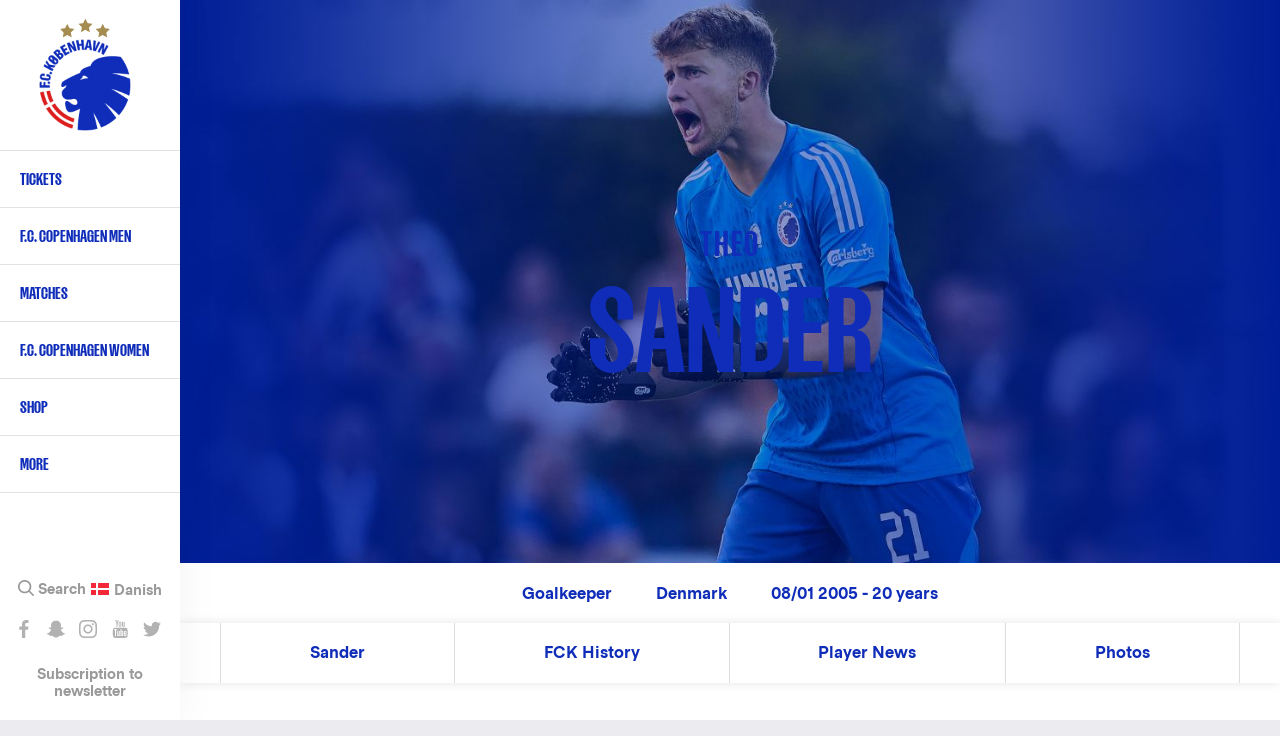

--- FILE ---
content_type: text/html; charset=UTF-8
request_url: https://www.fck.dk/en/spiller/theo-sander
body_size: 15344
content:
<!DOCTYPE html>
<html lang="en" dir="ltr" prefix="content: http://purl.org/rss/1.0/modules/content/  dc: http://purl.org/dc/terms/  foaf: http://xmlns.com/foaf/0.1/  og: http://ogp.me/ns#  rdfs: http://www.w3.org/2000/01/rdf-schema#  schema: http://schema.org/  sioc: http://rdfs.org/sioc/ns#  sioct: http://rdfs.org/sioc/types#  skos: http://www.w3.org/2004/02/skos/core#  xsd: http://www.w3.org/2001/XMLSchema# ">
  <head>
    <meta charset="utf-8" />
<meta name="title" content="Theo Sander | Goalkeeper - F.C. København" />
<meta property="fb:pages" content="200482237943" />
<meta name="twitter:card" content="summary_large_image" />
<meta property="og:site_name" content="F.C. København" />
<meta name="twitter:description" content="Theo Sander - Goalkeeper, On Loan, #" />
<meta name="twitter:title" content="Theo Sander | F.C. København" />
<meta name="twitter:site" content="@fckobenhavn" />
<meta name="description" content="Spillerprofilen for Theo Sander - Goalkeeper i F.C. København." />
<meta name="twitter:site:id" content="26719243" />
<meta property="og:url" content="https://www.fck.dk/en/spiller/theo-sander" />
<meta property="og:title" content="Theo Sander | F.C. København" />
<meta name="google-site-verification" content="A2TZ3jc-pC_J7n-KxW096RrMpnmJGF9X0kTzGcUSP_c" />
<meta property="og:description" content="Theo Sander - Goalkeeper, On Loan, #" />
<meta name="twitter:image" content="https://www.fck.dk/sites/default/files/styles/hero_image/public/players/large/theo-sander_playerprofile.jpg?h=a92f03cd&amp;itok=aTBOEUE1" />
<meta property="og:image" content="https://www.fck.dk/sites/default/files/styles/hero_image/public/players/large/theo-sander_playerprofile.jpg?h=a92f03cd&amp;itok=aTBOEUE1" />
<meta name="Generator" content="Drupal 8 (https://www.drupal.org)" />
<meta name="MobileOptimized" content="width" />
<meta name="HandheldFriendly" content="true" />
<meta name="viewport" content="width=device-width, initial-scale=1.0" />
<link rel="shortcut icon" href="/sites/default/files/FCK_Logo_0.png" type="image/png" />
<link rel="alternate" hreflang="und" href="https://www.fck.dk/spiller/theo-sander" />
<link rel="canonical" href="/spiller/theo-sander" />
<link rel="shortlink" href="/node/52648" />
<link rel="revision" href="/spiller/theo-sander" />
<script src="/sites/default/files/google_tag/primary/google_tag.script.js?t706xr" defer="true"></script>

    <title>Theo Sander | Goalkeeper - F.C. København</title>

    <link rel="stylesheet" href="/sites/default/files/css/css_IxS-4VR_JdtdvJpWd1spImmn8MQqb69j6JiEQDFQGTc.css?t706xr" media="all" />
<link rel="stylesheet" href="/sites/default/files/css/css_u2Ne7kBSlZ7ZeRSnrTSPrw3rHYGT6D-DyclxMlCQniw.css?t706xr" media="all" />

    <!-- <link rel="stylesheet" href="https://secure.widget.cloud.opta.net/v3/css/v3.football.opta-widgets.css"> -->
    
<!--[if lte IE 8]>
<script src="/sites/default/files/js/js_VtafjXmRvoUgAzqzYTA3Wrjkx9wcWhjP0G4ZnnqRamA.js"></script>
<![endif]-->
<script src="/sites/default/files/js/js_jWU5LAsWR3h1YHEPWNHrEA6lXW8fSkkVSK-xP3mSTsE.js"></script>

  </head>
  <body class="path-node page-node-type-player">
    
        <a href="#main-content" class="visually-hidden focusable skip-link">
      Skip to main content
    </a>
    <noscript aria-hidden="true"><iframe src="https://www.googletagmanager.com/ns.html?id=GTM-T8TL5ZX" height="0" width="0" style="display:none;visibility:hidden"></iframe></noscript>
      <div class="dialog-off-canvas-main-canvas" data-off-canvas-main-canvas>
    <div class="layout-container">

  <header class="layout-header" role="banner">
    
  <div class="region region-header">
          <div class="default">
        <div id="block-fck-theme-branding" class="block block-system block-system-branding-block">
  
    
        <a href="/en" title="Home" rel="home" class="site-logo">
      <img src="/sites/default/files/FCK_Logo.png" alt="Home" />
    </a>
        <div class="site-name">
      <a href="/en" title="Home" rel="home">F.C. København</a>
    </div>
        <div class="site-slogan">The official website</div>
  </div>
<nav role="navigation" aria-labelledby="block-primarynavigationenglish-menu" id="block-primarynavigationenglish" class="fck-theme-main-menu block block-menu navigation menu--primary-navigation-english">
            
  <h2 class="visually-hidden" id="block-primarynavigationenglish-menu">Primary navigation - English</h2>
  

        
        
    <i class="nav__burger"></i>
      <ul class="menu">
                    <li class="menu-item menu-item--expanded">
        <a href="https://billet.fck.dk/Home/ChangeLocalization?culture=en-US&amp;redirectUrl=%252f" target="_new" rel="" title="Tickets">Tickets</a>
        <span></span>
                                <ul class="menu">
                    <li class="menu-item">
        <a href="https://billet.fck.dk/Home/ChangeLocalization?culture=en-US&amp;redirectUrl=%252f" target="_new" rel="" title="Buy F.C. Copenhagen match tickets">Ticket office</a>
        <span></span>
              </li>
                <li class="menu-item">
        <a href="/en/content/how-buy-tickets" target="" rel="" data-drupal-link-system-path="node/39331">How to buy tickets</a>
        <span></span>
              </li>
                <li class="menu-item">
        <a href="https://www.fck.dk/en/VIP">Hospitality</a>
        <span></span>
              </li>
                <li class="menu-item">
        <a href="http://kundeservice.fck.dk/" title="Customer Service">Customer Service (DK)</a>
        <span></span>
              </li>
        </ul>
  
              </li>
                <li class="menu-item menu-item--expanded">
        <a href="/en/team" title="F.C. Copenhagen first team" data-drupal-link-system-path="team">F.C. Copenhagen Men</a>
        <span></span>
                                <ul class="menu">
                    <li class="menu-item">
        <a href="/en/team" target="" rel="" title="F.C. Copenhagen first team" data-drupal-link-system-path="team">First team</a>
        <span></span>
              </li>
                <li class="menu-item">
        <a href="/en/calendar" target="" rel="" data-drupal-link-system-path="node/10697">Calendar</a>
        <span></span>
              </li>
                <li class="menu-item">
        <a href="https://www.fck.dk/en/fck-football-department" title="Backroom staff">Backroom staff</a>
        <span></span>
              </li>
                <li class="menu-item">
        <a href="https://www.fck.dk/en/fck-talent-department" title="Read about our Talent Department">Talent Department</a>
        <span></span>
              </li>
        </ul>
  
              </li>
                <li class="menu-item menu-item--expanded">
        <a href="/en/upcoming-matches" target="" rel="" title="First team matches" data-drupal-link-system-path="upcoming-matches">Matches</a>
        <span></span>
                                <ul class="menu">
                    <li class="menu-item">
        <a href="/en/upcoming-matches" target="" rel="" title="Upcoming FCK Matches" data-drupal-link-system-path="upcoming-matches">Upcoming matches</a>
        <span></span>
              </li>
                <li class="menu-item">
        <a href="/en/past-matches?season=11600&amp;tournament=All&amp;team=All&amp;player=All" title="Match archive" data-drupal-link-query="{&quot;player&quot;:&quot;All&quot;,&quot;season&quot;:&quot;11600&quot;,&quot;team&quot;:&quot;All&quot;,&quot;tournament&quot;:&quot;All&quot;}" data-drupal-link-system-path="past-matches">Fixtures 2025/26</a>
        <span></span>
              </li>
                <li class="menu-item">
        <a href="/en/league-table" title="Alka Superliga League Table" data-drupal-link-system-path="node/33503">League table </a>
        <span></span>
              </li>
                <li class="menu-item">
        <a href="/en/past-matches?season=All&amp;tournament=All&amp;team=All" target="" rel="" title="Match achive" data-drupal-link-query="{&quot;season&quot;:&quot;All&quot;,&quot;team&quot;:&quot;All&quot;,&quot;tournament&quot;:&quot;All&quot;}" data-drupal-link-system-path="past-matches">Match archive</a>
        <span></span>
              </li>
        </ul>
  
              </li>
                <li class="menu-item">
        <a href="https://www.fck.dk/en/kvindeholdet/nyheder" title="F.C. Copenhagen Women">F.C. Copenhagen Women</a>
        <span></span>
              </li>
                <li class="menu-item">
        <a href="https://www.fckfanshop.dk/en" target="" rel="" title="FCK Fanshop">Shop</a>
        <span></span>
              </li>
                <li class="menu-item menu-item--expanded">
        <a href="/en" target="" rel="" data-drupal-link-system-path="&lt;front&gt;">More</a>
        <span></span>
                                <ul class="menu">
                    <li class="menu-item">
        <a href="/en/content/facts" target="" rel="" data-drupal-link-system-path="node/27619">About FCK</a>
        <span></span>
              </li>
                <li class="menu-item">
        <a href="/en/honours" data-drupal-link-system-path="node/38139">Club honours</a>
        <span></span>
              </li>
                <li class="menu-item">
        <a href="/en/content/history" target="" rel="" data-drupal-link-system-path="node/27621">Club history</a>
        <span></span>
              </li>
                <li class="menu-item">
        <a href="/en/content/contact-us" target="" rel="" data-drupal-link-system-path="node/27626">Contact</a>
        <span></span>
              </li>
                <li class="menu-item">
        <a href="https://www.parkenstadion.dk/dit-besog-i-parken/parken-ground-regulations">Ground regulations</a>
        <span></span>
              </li>
                <li class="menu-item">
        <a href="https://www.fck.dk/en/fc-copenhagen-stadium-tours">Guided tours</a>
        <span></span>
              </li>
                <li class="menu-item">
        <a href="/en/press-info" target="" rel="" data-drupal-link-system-path="node/33552">Press info</a>
        <span></span>
              </li>
        </ul>
  
              </li>
        </ul>
  


  </nav>
<div class="language-switcher-language-url block block-language block-language-blocklanguage-interface" id="block-languageswitcher" role="navigation">
  
    
      <ul class="links"><li hreflang="da" data-drupal-link-system-path="node/52648" class="da"><a href="/spiller/theo-sander" class="language-link" hreflang="da" data-drupal-link-system-path="node/52648">Danish</a></li></ul>
  </div>
<div id="block-sociallinks" class="block block-block-content block-block-content85e6a03e-0f84-42f4-b756-a24e0009893e">
  
    
                  <div class="clearfix text-formatted field field--name-body field--type-text-with-summary field--label-hidden field__item"><div class="nav__extra__social"><a class="facebook" data-tooltip="Like os på Facebook" href="https://www.facebook.com/FCKobenhavn" target="_blank">Like os på Facebook</a> <a class="snapchat" data-tooltip="Snap os - fc_kobenhavn" href="/en/node/39319">Snap os - fc_kobenhavn</a> <a class="instagram" data-tooltip="Følg os på Instagram" href="https://www.instagram.com/fc_kobenhavn/" target="_blank">Følg os på Instagram</a> <a class="youtube" data-tooltip="Abonnér på YouTube" href="https://www.youtube.com/user/fckobenhavntv" target="_blank">Abonnér på YouTube</a> <a class="twitter" data-tooltip="Følg os på Twitter" href="https://twitter.com/fckobenhavn" target="_blank">Følg os på Twitter</a></div>

<div class="nav__extra__newsletter"><a href="/en/newsletter">Subscription to newsletter</a></div>
</div>
      
  </div>
<div class="search__block sticky-bar">
  <div class="search-button-wrapper">
    <span class="search-icon">Search</span>
  </div>
  <div class="search__close-button">
    <i class="search__close"></i>
  </div>
  <div class="views-exposed-form block block-search container-inline" data-drupal-selector="views-exposed-form-search-results-search-results" id="block-exposedformsearch-resultssearch-results">
    
        
          <form action="/en/search" method="get" id="views-exposed-form-search-results-search-results" accept-charset="UTF-8">
  <div class="form--inline clearfix">
  <div class="js-form-item form-item js-form-type-textfield form-type-textfield js-form-item-created-min form-item-created-min">
      
        <input style="display:none;" data-drupal-selector="edit-created-min" type="text" id="edit-created-min" name="created[min]" value="" size="30" maxlength="128" class="form-text" />

        </div>
<div class="js-form-item form-item js-form-type-textfield form-type-textfield js-form-item-created-max form-item-created-max">
      <label for="edit-created-max">And</label>
        <input style="display:none;" data-drupal-selector="edit-created-max" type="text" id="edit-created-max" name="created[max]" value="" size="30" maxlength="128" class="form-text" />

        </div>
<div class="js-form-item form-item js-form-type-select form-type-select js-form-item-sort-by form-item-sort-by">
      <label for="edit-sort-by">Sort by</label>
        <select data-drupal-selector="edit-sort-by" id="edit-sort-by" name="sort_by" class="form-select"><option value="created" selected="selected">Date</option><option value="search_api_relevance">Relevance</option><option value="title">Title</option></select>
        </div>
<div class="js-form-item form-item js-form-type-select form-type-select js-form-item-sort-order form-item-sort-order">
      <label for="edit-sort-order">Order</label>
        <select data-drupal-selector="edit-sort-order" id="edit-sort-order" name="sort_order" class="form-select"><option value="ASC">Asc</option><option value="DESC" selected="selected">Desc</option></select>
        </div>
<div class="search-extra-wrapper"><div class="js-form-item form-item js-form-type-select form-type-select js-form-item-select-month form-item-select-month form-no-label">
        <select class="search-extra-filters form-select" data-drupal-selector="edit-select-month" id="edit-select-month" name="select_month"><option value="all" selected="selected">All months</option><option value="01-31 23:59:59">January</option><option value="02-28 23:59:59">February</option><option value="03-31 23:59:59">March</option><option value="04-30 23:59:59">April</option><option value="05-31 23:59:59">May</option><option value="06-30 23:59:59">June</option><option value="07-31 23:59:59">July</option><option value="08-31 23:59:59">August</option><option value="09-30 23:59:59">September</option><option value="10-31 23:59:59">October</option><option value="11-30 23:59:59">November</option><option value="12-31 23:59:59">December</option></select>
        </div>
<div class="js-form-item form-item js-form-type-select form-type-select js-form-item-select-year form-item-select-year form-no-label">
        <select class="search-extra-filters form-select" data-drupal-selector="edit-select-year" id="edit-select-year" name="select_year"><option value="all" selected="selected">All years</option><option value="2025">2025</option><option value="2024">2024</option><option value="2023">2023</option><option value="2022">2022</option><option value="2021">2021</option><option value="2020">2020</option><option value="2019">2019</option><option value="2018">2018</option><option value="2017">2017</option><option value="2016">2016</option><option value="2015">2015</option><option value="2014">2014</option><option value="2013">2013</option><option value="2012">2012</option><option value="2011">2011</option><option value="2010">2010</option><option value="2009">2009</option><option value="2008">2008</option><option value="2007">2007</option><option value="2006">2006</option><option value="2005">2005</option><option value="2004">2004</option><option value="2003">2003</option><option value="2002">2002</option><option value="2001">2001</option><option value="2000">2000</option><option value="1999">1999</option><option value="1998">1998</option><option value="1997">1997</option><option value="1996">1996</option><option value="1995">1995</option><option value="1994">1994</option><option value="1993">1993</option><option value="1992">1992</option></select>
        </div>
</div><div class="js-form-item form-item js-form-type-textfield form-type-textfield js-form-item-s form-item-s form-no-label">
        <input placeholder="Search on FCK.dk" data-drupal-selector="edit-s" type="text" id="edit-s" name="s" value="" size="18" maxlength="128" class="form-text" />

            <div id="edit-s--description" class="description">
      Press Enter to search or ESC to close
    </div>
  </div>
<div data-drupal-selector="edit-actions" class="form-actions js-form-wrapper form-wrapper" id="edit-actions"><input data-drupal-selector="edit-submit-search-results" type="submit" id="edit-submit-search-results" value="Search" class="button js-form-submit form-submit" />
</div>

</div>

</form>

      </div>
</div>

      </div>
          </div>

  </header>

      <section class="layout-highlighted">
      
  <div class="region region-highlighted">
          <div class="default">
        

      </div>
          </div>

    </section>
  
    <section class="layout-top-content">
      
  <div class="region region-content">
          <div class="default">
        <div id="block-fck-theme-content" class="block block-system block-system-main-block">
  
    
      
<main role="article" about="/spiller/theo-sander" class="node player node--type-player node--view-mode-full" data-nid="52648">
  <section id="playerHero" class="player__hero">
    <div class="player__hero__top inactive">
      <div class="player__large__image">
        <img src="/sites/default/files/styles/hero_image/public/players/large/theo-sander_playerprofile.jpg?h=a92f03cd&amp;itok=aTBOEUE1" width="1280" height="720" alt="Sander" title="Sander" typeof="foaf:Image" class="image-style-hero-image" />

        
      </div>
      <div class="player__hero__name">
                          <h2>            <div class="field field--name-field-firstname field--type-string field--label-hidden field__item">Theo</div>
      </h2>
              <h1>            <div class="field field--name-field-surname field--type-string field--label-hidden field__item">Sander</div>
      </h1>
                            </div>
    </div>
    <div class="player__hero__info">
      <ul>
        
                  <li>            <div class="field field--name-field-position field--type-list-string field--label-hidden field__item">Goalkeeper</div>
      </li>
                          <li>            <div class="field field--name-field-nationality field--type-entity-reference field--label-hidden field__item">Denmark</div>
      </li>
                          <li>
            08/01 2005 - 20 years          </li>
                
              </ul>
    </div>
  </section>
  </main>

  </div>
  <div  id="block-playerstickymenu" class="sticky-bar sticky-bar--scrollto">
    <div class="container">
      
      
      <ul class="sticky-bar__wrapper">
                                                                                                                                                                                                                                                                                          <li class="sticky-bar__link" style="">
              <a href="">Theo Sander</a>
            </li>
                                        <li class="sticky-bar__link" style="display:none;">
              <a href="#block-playerhistory">FCK History</a>
            </li>
                                        <li class="sticky-bar__link" style="display:none;">
              <a href="#block-releazewidgetblock-wrapper">Sæson 25/26</a>
            </li>
                                        <li class="sticky-bar__link" style="display:none;">
              <a href="#block-views-block-player-biography-player-biography">Player profile</a>
            </li>
                                        <li class="sticky-bar__link" style="display:none;">
              <a href="#block-views-block-related-articles-player-articles">Player News</a>
            </li>
                                        <li class="sticky-bar__link" style="display:none;">
              <a href="#block-releazewidgetblock-9-wrapper">Career</a>
            </li>
                                        <li class="sticky-bar__link" style="display:none;">
              <a href="#playerNews">News</a>
            </li>
                                        <li class="sticky-bar__link" style="display:none;">
              <a href="#block-views-block-highlights-highlights-gallery">Photos</a>
            </li>
                                                            </ul>
    </div>
  </div>

  <section  id="block-playerhistory" class="player__history">
    
    
    <div class="container">
      <div class="center-heading">
        <h2>
          <small>Theo Sander</small>
          FCK History
        </h2>
      </div>

      <div class="player__history__career">
                                <div class="player__career__debut">
            Debut <strong><a href="https://www.fck.dk/en/kamp/18-08-23/hvidovre-if-fc-kobenhavn">18/08 2023</a></strong> against Hvidovre IF (3F Superliga)          </div>
                    </div>

              <div class="player__history__section">
          <h3>Matches</h3>
          <div class="player__history__table">
                          <div class="player__history__table__item">
                <p class="table__item--title">Total</p>
                <h4 class="table__item--count">6</h4>
                <small class="mobile-goals-stats">Goals: 0</small>
                <h5 class="table__item--stats">
                  W 5 / D 1 / L 0                </h5>
              </div>
                          <div class="player__history__table__item">
                <p class="table__item--title">3F Superliga</p>
                <h4 class="table__item--count">4</h4>
                <small class="mobile-goals-stats">Goals: 0</small>
                <h5 class="table__item--stats">
                  W 3 / D 1 / L 0                </h5>
              </div>
                          <div class="player__history__table__item">
                <p class="table__item--title">Oddset Pokalen</p>
                <h4 class="table__item--count">1</h4>
                <small class="mobile-goals-stats">Goals: 0</small>
                <h5 class="table__item--stats">
                  W 1 / D 0 / L 0                </h5>
              </div>
                          <div class="player__history__table__item">
                <p class="table__item--title">UEFA Conference League</p>
                <h4 class="table__item--count">1</h4>
                <small class="mobile-goals-stats">Goals: 0</small>
                <h5 class="table__item--stats">
                  W 1 / D 0 / L 0                </h5>
              </div>
                      </div>
        </div>
        <div class="player__history__section player__history__section--goals">
          <h3>Goals</h3>
          <div class="player__history__table">
                          <div class="player__history__table__item">
                <p class="table__item--title">Total</p>
                <h4 class="table__item--count">0</h4>
              </div>
                          <div class="player__history__table__item">
                <p class="table__item--title">3F Superliga</p>
                <h4 class="table__item--count">0</h4>
              </div>
                          <div class="player__history__table__item">
                <p class="table__item--title">Oddset Pokalen</p>
                <h4 class="table__item--count">0</h4>
              </div>
                          <div class="player__history__table__item">
                <p class="table__item--title">UEFA Conference League</p>
                <h4 class="table__item--count">0</h4>
              </div>
                      </div>
        </div>
      
          </div>
  </section>
<div id="block-buyjerseyplayerpage" class="block block-block-content block-block-content8cce7975-af4f-4860-8b7a-5492db491730">
  
    
      
<article role="article" about="/en/node/38089" class="node--type-teaser--no-mobile node--type-teaser--no-tablet node node--type-teaser node--view-mode-big-teaser node--type-teaser--view-mode-big-teaser">

  
    

  
  <div class="node__content">
                  <div class="field field--name-field-image field--type-image field--label-hidden field__item">  <img src="/sites/default/files/styles/sidebar_width/public/teaser_images/buy-Jersey_uk.jpg?itok=xL-r8PVZ" width="1360" height="400" alt="buy jersey" typeof="foaf:Image" class="image-style-sidebar-width" />


</div>
                  <div class="field field--name-field-link field--type-link field--label-hidden field__item"><a href="/en/shop">/en/shop</a></div>
      
    </div>

</article>


  </div>
<div class="views-element-container block block-views block-views-blockrelated-articles-player-articles" id="block-views-block-related-articles-player-articles">
  
      <h2>Player news</h2>
    
      <div><div class="view view-related-articles view-id-related_articles view-display-id-player_articles js-view-dom-id-6260056ceb39422509ce807446f2951388d8c0fb783191d22197570095efc83c">
  
    
      
      <div class="view-content">
          <div class="views-row"><div class="views-field views-field-rendered-entity"><span class="field-content">
<article role="article" about="/en/news/theo-sander-loaned-ob" typeof="schema:Article" class="node node--type-article node--view-mode-teaser node--type-article--view-mode-teaser">

  
      <span property="schema:name" content="Theo Sander loaned to OB" class="rdf-meta hidden"></span>


  <div class="node__content">

            <a href="/en/news/theo-sander-loaned-ob"><img src="/sites/default/files/styles/article_latest_news_image/public/images/2024-11/fck-lbk-13.jpg?itok=wtPUoFmx" width="620" height="350" alt="Theo Sander" typeof="foaf:Image" class="image-style-article-latest-news-image" />

</a>

    
    <span class="field field--name-title field--type-string field--label-above"><h2>Theo Sander loaned to OB</h2></span>


          <div class="node__submitted">
                17/07 2025 12:00          <span property="schema:dateCreated" content="2025-07-17T10:00:00+00:00" class="rdf-meta hidden"></span>

      </div>
    
  </div>
  <a href="/en/news/theo-sander-loaned-ob" class="hidden-article-link"></a>
</article>
</span></div></div>
    <div class="views-row"><div class="views-field views-field-rendered-entity"><span class="field-content">
<article role="article" about="/en/news/theo-sander-moves-loan-hvidovre-if" typeof="schema:Article" class="node node--type-article node--view-mode-teaser node--type-article--view-mode-teaser">

  
      <span property="schema:name" content="Theo Sander moves on loan to Hvidovre IF" class="rdf-meta hidden"></span>


  <div class="node__content">

            <a href="/en/news/theo-sander-moves-loan-hvidovre-if"><img src="/sites/default/files/styles/article_latest_news_image/public/images/2024-11/fck-lbk-13.jpg?itok=wtPUoFmx" width="620" height="350" alt="Theo Sander" typeof="foaf:Image" class="image-style-article-latest-news-image" />

</a>

    
    <span class="field field--name-title field--type-string field--label-above"><h2>Theo Sander moves on loan to Hvidovre IF</h2></span>


          <div class="node__submitted">
                03/02 2025 21:15          <span property="schema:dateCreated" content="2025-02-03T20:15:00+00:00" class="rdf-meta hidden"></span>

      </div>
    
  </div>
  <a href="/en/news/theo-sander-moves-loan-hvidovre-if" class="hidden-article-link"></a>
</article>
</span></div></div>
    <div class="views-row"><div class="views-field views-field-rendered-entity"><span class="field-content">
<article role="article" about="/en/news/fck-sign-theo-sander" typeof="schema:Article" class="node node--type-article node--view-mode-teaser node--type-article--view-mode-teaser">

  
      <span property="schema:name" content="FCK sign Theo Sander" class="rdf-meta hidden"></span>


  <div class="node__content">

            <a href="/en/news/fck-sign-theo-sander"><img src="/sites/default/files/styles/article_latest_news_image/public/images/2023-07/230720_theo-sander-1.jpg?itok=7S0Z4oLB" width="620" height="350" alt="Theo Sander" typeof="foaf:Image" class="image-style-article-latest-news-image" />

</a>

    
    <span class="field field--name-title field--type-string field--label-above"><h2>FCK sign Theo Sander</h2></span>


          <div class="node__submitted">
                20/07 2023 11:00          <span property="schema:dateCreated" content="2023-07-20T09:00:00+00:00" class="rdf-meta hidden"></span>

      </div>
    
  </div>
  <a href="/en/news/fck-sign-theo-sander" class="hidden-article-link"></a>
</article>
</span></div></div>

    </div>
  
          
      </div>
</div>

  </div>
<div class="block block-views block-views-matches-player-recent-matches">
  <h2><small>Theo Sander</small>Recent matches</h2>
  <div><div class="view view-matches view-id-matches view-display-id-player_recent_matches js-view-dom-id-3e492b51caec5c5da8b22c69b6257e4cb9d15f6fb1f4594ed3cd8cd75b84ee44">
  
    
      
      <div class="view-content">
                  <div class="match-list__section">
      <div class="match-list__match match-list__match--played">
        <div role="article" about="/kamp/07-12-24/kolding-if-fc-kobenhavn" class="match-list__match__inner">
  <div class="match-list__match__league">Oddset Pokalen</div>
  <div class="match-list__match__info">
                <div class="field field--name-field-date field--type-datetime field--label-hidden field__item"><strong>Sat, 07 Dec 24</strong></div>
      
    <div class="match-list__match_result_info">

      <div class="match__home-team">
                  <div class="match__home-team-result">
            1
          </div>
                            <div class="field field--name-field-home-team field--type-entity-reference field--label-hidden field__item"><div about="/taxonomy/term/1166" id="taxonomy-term-1166" class="taxonomy-term vocabulary-teams">
    <div class="match__hero__teams__image">
                    <div class="field field--name-field-logo field--type-image field--label-hidden field__item">  <img src="/sites/default/files/styles/team_logo/public/logos/kolding_if.png?itok=oMRhK7w9" width="200" height="200" alt="" typeof="foaf:Image" class="image-style-team-logo" />


</div>
      
    </div>
          <div class="match__hero__teams__name">             <div class="field field--name-name field--type-string field--label-hidden field__item">Kolding IF</div>
       </div>
    </div>
</div>
      
      </div>

              <div class="match__result">1 - 3</div>
      
      <div class="match__away-team">
                  <div class="match__away-team-result">
            3
          </div>
                            <div class="field field--name-field-away-team field--type-entity-reference field--label-hidden field__item"><div about="/taxonomy/term/1198" id="taxonomy-term-1198" class="taxonomy-term vocabulary-teams">
    <div class="match__hero__teams__image">
                    <div class="field field--name-field-logo field--type-image field--label-hidden field__item">  <img src="/sites/default/files/styles/team_logo/public/logos/FCK_Logo.png?itok=nIam64DE" width="200" height="200" alt="" typeof="foaf:Image" class="image-style-team-logo" />


</div>
      
    </div>
          <div class="match__hero__teams__name">             <div class="field field--name-name field--type-string field--label-hidden field__item">F.C. København</div>
       </div>
    </div>
</div>
      
      </div>
    </div>

          <a class="match-list__match__button match-list__match__button--no-ticket" href="/en/kamp/07-12-24/kolding-if-fc-kobenhavn">Go to match</a>
  </div>
  <a class="match-list__match__button match-list__match__button--hidden" href="/en/kamp/07-12-24/kolding-if-fc-kobenhavn">Go to match</a>
</div>

      </div>
    </div>
          <div class="match-list__section">
      <div class="match-list__match match-list__match--played">
        <div role="article" about="/kamp/02-12-24/fc-kobenhavn-fc-nordsjaelland" class="match-list__match__inner">
  <div class="match-list__match__league">3F Superliga</div>
  <div class="match-list__match__info">
                <div class="field field--name-field-date field--type-datetime field--label-hidden field__item"><strong>Mon, 02 Dec 24</strong></div>
      
    <div class="match-list__match_result_info">

      <div class="match__home-team">
                  <div class="match__home-team-result">
            3
          </div>
                            <div class="field field--name-field-home-team field--type-entity-reference field--label-hidden field__item"><div about="/taxonomy/term/1198" id="taxonomy-term-1198" class="taxonomy-term vocabulary-teams">
    <div class="match__hero__teams__image">
                    <div class="field field--name-field-logo field--type-image field--label-hidden field__item">  <img src="/sites/default/files/styles/team_logo/public/logos/FCK_Logo.png?itok=nIam64DE" width="200" height="200" alt="" typeof="foaf:Image" class="image-style-team-logo" />


</div>
      
    </div>
          <div class="match__hero__teams__name">             <div class="field field--name-name field--type-string field--label-hidden field__item">F.C. København</div>
       </div>
    </div>
</div>
      
      </div>

              <div class="match__result">3 - 1</div>
      
      <div class="match__away-team">
                  <div class="match__away-team-result">
            1
          </div>
                            <div class="field field--name-field-away-team field--type-entity-reference field--label-hidden field__item"><div about="/taxonomy/term/1177" id="taxonomy-term-1177" class="taxonomy-term vocabulary-teams">
    <div class="match__hero__teams__image">
                    <div class="field field--name-field-logo field--type-image field--label-hidden field__item">  <img src="/sites/default/files/styles/team_logo/public/logos/fcn_logo_19_400x400px.png?itok=kicPkjTQ" width="200" height="200" alt="" typeof="foaf:Image" class="image-style-team-logo" />


</div>
      
    </div>
          <div class="match__hero__teams__name">             <div class="field field--name-name field--type-string field--label-hidden field__item">FC Nordsjælland</div>
       </div>
    </div>
</div>
      
      </div>
    </div>

          <a class="match-list__match__button match-list__match__button--no-ticket" href="/en/kamp/02-12-24/fc-kobenhavn-fc-nordsjaelland">Go to match</a>
  </div>
  <a class="match-list__match__button match-list__match__button--hidden" href="/en/kamp/02-12-24/fc-kobenhavn-fc-nordsjaelland">Go to match</a>
</div>

      </div>
    </div>
          <div class="match-list__section">
      <div class="match-list__match match-list__match--played">
        <div role="article" about="/kamp/28-11-24/fc-dinamo-minsk-fc-kobenhavn" class="match-list__match__inner">
  <div class="match-list__match__league">UEFA Conference League</div>
  <div class="match-list__match__info">
                <div class="field field--name-field-date field--type-datetime field--label-hidden field__item"><strong>Thu, 28 Nov 24</strong></div>
      
    <div class="match-list__match_result_info">

      <div class="match__home-team">
                  <div class="match__home-team-result">
            1
          </div>
                            <div class="field field--name-field-home-team field--type-entity-reference field--label-hidden field__item"><div about="/taxonomy/term/11524" id="taxonomy-term-11524" class="taxonomy-term vocabulary-teams">
    <div class="match__hero__teams__image">
                    <div class="field field--name-field-logo field--type-image field--label-hidden field__item">  <img src="/sites/default/files/styles/team_logo/public/logos/dinamo-minsk-logo.png?itok=c9XDo75C" width="200" height="200" alt="" typeof="foaf:Image" class="image-style-team-logo" />


</div>
      
    </div>
          <div class="match__hero__teams__name">             <div class="field field--name-name field--type-string field--label-hidden field__item">FC Dinamo-Minsk</div>
       </div>
    </div>
</div>
      
      </div>

              <div class="match__result">1 - 2</div>
      
      <div class="match__away-team">
                  <div class="match__away-team-result">
            2
          </div>
                            <div class="field field--name-field-away-team field--type-entity-reference field--label-hidden field__item"><div about="/taxonomy/term/1198" id="taxonomy-term-1198" class="taxonomy-term vocabulary-teams">
    <div class="match__hero__teams__image">
                    <div class="field field--name-field-logo field--type-image field--label-hidden field__item">  <img src="/sites/default/files/styles/team_logo/public/logos/FCK_Logo.png?itok=nIam64DE" width="200" height="200" alt="" typeof="foaf:Image" class="image-style-team-logo" />


</div>
      
    </div>
          <div class="match__hero__teams__name">             <div class="field field--name-name field--type-string field--label-hidden field__item">F.C. København</div>
       </div>
    </div>
</div>
      
      </div>
    </div>

          <a class="match-list__match__button match-list__match__button--no-ticket" href="/en/kamp/28-11-24/fc-dinamo-minsk-fc-kobenhavn">Go to match</a>
  </div>
  <a class="match-list__match__button match-list__match__button--hidden" href="/en/kamp/28-11-24/fc-dinamo-minsk-fc-kobenhavn">Go to match</a>
</div>

      </div>
    </div>
          <div class="match-list__section">
      <div class="match-list__match match-list__match--played">
        <div role="article" about="/kamp/24-11-24/fc-kobenhavn-lyngby-boldklub" class="match-list__match__inner">
  <div class="match-list__match__league">3F Superliga</div>
  <div class="match-list__match__info">
                <div class="field field--name-field-date field--type-datetime field--label-hidden field__item"><strong>Sun, 24 Nov 24</strong></div>
      
    <div class="match-list__match_result_info">

      <div class="match__home-team">
                  <div class="match__home-team-result">
            2
          </div>
                            <div class="field field--name-field-home-team field--type-entity-reference field--label-hidden field__item"><div about="/taxonomy/term/1198" id="taxonomy-term-1198" class="taxonomy-term vocabulary-teams">
    <div class="match__hero__teams__image">
                    <div class="field field--name-field-logo field--type-image field--label-hidden field__item">  <img src="/sites/default/files/styles/team_logo/public/logos/FCK_Logo.png?itok=nIam64DE" width="200" height="200" alt="" typeof="foaf:Image" class="image-style-team-logo" />


</div>
      
    </div>
          <div class="match__hero__teams__name">             <div class="field field--name-name field--type-string field--label-hidden field__item">F.C. København</div>
       </div>
    </div>
</div>
      
      </div>

              <div class="match__result">2 - 1</div>
      
      <div class="match__away-team">
                  <div class="match__away-team-result">
            1
          </div>
                            <div class="field field--name-field-away-team field--type-entity-reference field--label-hidden field__item"><div about="/taxonomy/term/1130" id="taxonomy-term-1130" class="taxonomy-term vocabulary-teams">
    <div class="match__hero__teams__image">
                    <div class="field field--name-field-logo field--type-image field--label-hidden field__item">  <img src="/sites/default/files/styles/team_logo/public/logos/lyngbybk-logo-enclosed-baggrund.png?itok=8tNdNzfR" width="200" height="200" alt="" typeof="foaf:Image" class="image-style-team-logo" />


</div>
      
    </div>
          <div class="match__hero__teams__name">             <div class="field field--name-name field--type-string field--label-hidden field__item">Lyngby Boldklub</div>
       </div>
    </div>
</div>
      
      </div>
    </div>

          <a class="match-list__match__button match-list__match__button--no-ticket" href="/en/kamp/24-11-24/fc-kobenhavn-lyngby-boldklub">Go to match</a>
  </div>
  <a class="match-list__match__button match-list__match__button--hidden" href="/en/kamp/24-11-24/fc-kobenhavn-lyngby-boldklub">Go to match</a>
</div>

      </div>
    </div>
          <div class="match-list__section">
      <div class="match-list__match match-list__match--played">
        <div role="article" about="/kamp/10-11-24/agf-fc-kobenhavn" class="match-list__match__inner">
  <div class="match-list__match__league">3F Superliga</div>
  <div class="match-list__match__info">
                <div class="field field--name-field-date field--type-datetime field--label-hidden field__item"><strong>Sun, 10 Nov 24</strong></div>
      
    <div class="match-list__match_result_info">

      <div class="match__home-team">
                  <div class="match__home-team-result">
            1
          </div>
                            <div class="field field--name-field-home-team field--type-entity-reference field--label-hidden field__item"><div about="/taxonomy/term/1132" id="taxonomy-term-1132" class="taxonomy-term vocabulary-teams">
    <div class="match__hero__teams__image">
                    <div class="field field--name-field-logo field--type-image field--label-hidden field__item">  <img src="/sites/default/files/styles/team_logo/public/logos/agf.png?itok=be-X0U-d" width="200" height="200" alt="" typeof="foaf:Image" class="image-style-team-logo" />


</div>
      
    </div>
          <div class="match__hero__teams__name">             <div class="field field--name-name field--type-string field--label-hidden field__item">AGF</div>
       </div>
    </div>
</div>
      
      </div>

              <div class="match__result">1 - 1</div>
      
      <div class="match__away-team">
                  <div class="match__away-team-result">
            1
          </div>
                            <div class="field field--name-field-away-team field--type-entity-reference field--label-hidden field__item"><div about="/taxonomy/term/1198" id="taxonomy-term-1198" class="taxonomy-term vocabulary-teams">
    <div class="match__hero__teams__image">
                    <div class="field field--name-field-logo field--type-image field--label-hidden field__item">  <img src="/sites/default/files/styles/team_logo/public/logos/FCK_Logo.png?itok=nIam64DE" width="200" height="200" alt="" typeof="foaf:Image" class="image-style-team-logo" />


</div>
      
    </div>
          <div class="match__hero__teams__name">             <div class="field field--name-name field--type-string field--label-hidden field__item">F.C. København</div>
       </div>
    </div>
</div>
      
      </div>
    </div>

          <a class="match-list__match__button match-list__match__button--no-ticket" href="/en/kamp/10-11-24/agf-fc-kobenhavn">Go to match</a>
  </div>
  <a class="match-list__match__button match-list__match__button--hidden" href="/en/kamp/10-11-24/agf-fc-kobenhavn">Go to match</a>
</div>

      </div>
    </div>
  
    </div>
  
          </div>
</div>

</div>
<div class="views-element-container block block-views block-views-blockhighlights-highlights-gallery" id="block-views-block-highlights-highlights-gallery">
  
      <h2><h2 class="gallery-title"><small>Theo Sander</small>Photos</h2>
    
      <div><div class="view view-highlights view-id-highlights view-display-id-highlights_gallery js-view-dom-id-f3880f282930cd647d3c712dfb30271fbd57f3f26c485f6dc299910abe1278f8">
  
    
      
      <div class="view-content">
          <div class="views-row"><div class="views-field views-field-field-media"><div class="field-content"><div class="media__item-wrap">
  <div class="media__item">
    <img src="https://www.fck.dk/sites/default/files/styles/highlight_small_image/public/images/2024-12/241207_kif-fck-09.jpg?itok=YcUPk9vl" alt="Theo Sander" title="Theo Sander" data-big-image="https://www.fck.dk/sites/default/files/styles/highlight_big_image/public/images/2024-12/241207_kif-fck-09.jpg?itok=EvAK3F49" data-video-embed="" class="gallery-image-video" />
          <div class="gallery-copyright">Photo: Lars Rønbøg, FrontzoneSport</div>
      </div>
</div>

</div></div></div>
    <div class="views-row"><div class="views-field views-field-field-media"><div class="field-content"><div class="media__item-wrap">
  <div class="media__item">
    <img src="https://www.fck.dk/sites/default/files/styles/highlight_small_image/public/images/2024-11/241128_dmi-fck-15.jpg?itok=IOT7ECEz" alt="Theo Sander" title="Theo Sander" data-big-image="https://www.fck.dk/sites/default/files/styles/highlight_big_image/public/images/2024-11/241128_dmi-fck-15.jpg?itok=9kcbHHbz" data-video-embed="" class="gallery-image-video" />
          <div class="gallery-copyright">Photo: Gaston Szerman, FCK Media</div>
      </div>
</div>

</div></div></div>
    <div class="views-row"><div class="views-field views-field-field-media"><div class="field-content"><div class="media__item-wrap">
  <div class="media__item">
    <img src="https://www.fck.dk/sites/default/files/styles/highlight_small_image/public/images/2024-11/fck-lbk-12.jpg?itok=2Jt_Ajhv" alt="Theo Sander" title="Theo Sander" data-big-image="https://www.fck.dk/sites/default/files/styles/highlight_big_image/public/images/2024-11/fck-lbk-12.jpg?itok=-8Rml5CJ" data-video-embed="" class="gallery-image-video" />
          <div class="gallery-copyright">Photo: Anders Kjærbye, FrontzoneSport</div>
      </div>
</div>

</div></div></div>
    <div class="views-row"><div class="views-field views-field-field-media"><div class="field-content"><div class="media__item-wrap">
  <div class="media__item">
    <img src="https://www.fck.dk/sites/default/files/styles/highlight_small_image/public/images/2024-11/fck-lbk-13.jpg?itok=t6t9WdD4" alt="Theo Sander" title="Theo Sander" data-big-image="https://www.fck.dk/sites/default/files/styles/highlight_big_image/public/images/2024-11/fck-lbk-13.jpg?itok=_-7wtLja" data-video-embed="" class="gallery-image-video" />
          <div class="gallery-copyright">Photo: Anders Kjærbye, FrontzoneSport</div>
      </div>
</div>

</div></div></div>
    <div class="views-row"><div class="views-field views-field-field-media"><div class="field-content"><div class="media__item-wrap">
  <div class="media__item">
    <img src="https://www.fck.dk/sites/default/files/styles/highlight_small_image/public/2024-11/241122_training-10.jpg?itok=aMNaPqUB" alt="Theo Sander" title="Theo Sander" data-big-image="https://www.fck.dk/sites/default/files/styles/highlight_big_image/public/2024-11/241122_training-10.jpg?itok=K2oCaTkC" data-video-embed="" class="gallery-image-video" />
          <div class="gallery-copyright">Photo: Torkil Fosdal, FCK Media</div>
      </div>
</div>

</div></div></div>
    <div class="views-row"><div class="views-field views-field-field-media"><div class="field-content"><div class="media__item-wrap">
  <div class="media__item">
    <img src="https://www.fck.dk/sites/default/files/styles/highlight_small_image/public/images/2024-11/241110_agf-fck-06.jpg?itok=NsuEMGG0" alt="Pantelis Hatzidiakos og Theo Sander" title="Pantelis Hatzidiakos og Theo Sander" data-big-image="https://www.fck.dk/sites/default/files/styles/highlight_big_image/public/images/2024-11/241110_agf-fck-06.jpg?itok=iVpI6pou" data-video-embed="" class="gallery-image-video" />
          <div class="gallery-copyright">Photo: Jan Christensen, FrontzoneSport</div>
      </div>
</div>

</div></div></div>
    <div class="views-row"><div class="views-field views-field-field-media"><div class="field-content"><div class="media__item-wrap">
  <div class="media__item">
    <img src="https://www.fck.dk/sites/default/files/styles/highlight_small_image/public/images/2024-11/241102_u19-sif_02.jpg?itok=-t3wWDvC" alt="Theo Sander" title="Theo Sander" data-big-image="https://www.fck.dk/sites/default/files/styles/highlight_big_image/public/images/2024-11/241102_u19-sif_02.jpg?itok=i0XlarMQ" data-video-embed="" class="gallery-image-video" />
          <div class="gallery-copyright">Photo: wachajucus_photo</div>
      </div>
</div>

</div></div></div>
    <div class="views-row"><div class="views-field views-field-field-media"><div class="field-content"><div class="media__item-wrap">
  <div class="media__item">
    <img src="https://www.fck.dk/sites/default/files/styles/highlight_small_image/public/2024-09/240917_fck-fam-1.jpg?itok=F9InUEf9" alt="Theo Sander" title="Theo Sander" data-big-image="https://www.fck.dk/sites/default/files/styles/highlight_big_image/public/2024-09/240917_fck-fam-1.jpg?itok=4lsgURzY" data-video-embed="" class="gallery-image-video" />
          <div class="gallery-copyright">Photo: Torkil Fosdal, FCK Media</div>
      </div>
</div>

</div></div></div>
    <div class="views-row"><div class="views-field views-field-field-media"><div class="field-content"><div class="media__item-wrap">
  <div class="media__item">
    <img src="https://www.fck.dk/sites/default/files/styles/highlight_small_image/public/images/2024-07/240705_training-1.jpg?itok=ueoVzyNn" alt="Theo Sander" title="Theo Sander" data-big-image="https://www.fck.dk/sites/default/files/styles/highlight_big_image/public/images/2024-07/240705_training-1.jpg?itok=rduz3Pc6" data-video-embed="" class="gallery-image-video" />
          <div class="gallery-copyright">Photo: Gaston Szerman, FCK Media</div>
      </div>
</div>

</div></div></div>
    <div class="views-row"><div class="views-field views-field-field-media"><div class="field-content"><div class="media__item-wrap">
  <div class="media__item">
    <img src="https://www.fck.dk/sites/default/files/styles/highlight_small_image/public/images/2023-09/230920_gala-u19-8.jpg?itok=gd_cgCjr" alt="Theo Sander" title="Theo Sander" data-big-image="https://www.fck.dk/sites/default/files/styles/highlight_big_image/public/images/2023-09/230920_gala-u19-8.jpg?itok=OzR1m-Zj" data-video-embed="" class="gallery-image-video" />
          <div class="gallery-copyright">Photo: Gaston Szerman, FCK Media</div>
      </div>
</div>

</div></div></div>
    <div class="views-row"><div class="views-field views-field-field-media"><div class="field-content"><div class="media__item-wrap">
  <div class="media__item">
    <img src="https://www.fck.dk/sites/default/files/styles/highlight_small_image/public/2023-09/230912_fck-fcf-5.jpg?itok=nm9MPN8h" alt="Theo Sander" title="Theo Sander" data-big-image="https://www.fck.dk/sites/default/files/styles/highlight_big_image/public/2023-09/230912_fck-fcf-5.jpg?itok=qrzEoIyl" data-video-embed="" class="gallery-image-video" />
          <div class="gallery-copyright">Photo: Christian Boier, FCK Media</div>
      </div>
</div>

</div></div></div>
    <div class="views-row"><div class="views-field views-field-field-media"><div class="field-content"><div class="media__item-wrap">
  <div class="media__item">
    <img src="https://www.fck.dk/sites/default/files/styles/highlight_small_image/public/images/2023-08/230818_hif-fck-8.jpg?itok=0G-sJLEy" alt="Theo Sander og Valdemar Lund" title="Theo Sander og Valdemar Lund" data-big-image="https://www.fck.dk/sites/default/files/styles/highlight_big_image/public/images/2023-08/230818_hif-fck-8.jpg?itok=G8_9f_6l" data-video-embed="" class="gallery-image-video" />
          <div class="gallery-copyright">Photo: Lars Rønbøg, Getty Images</div>
      </div>
</div>

</div></div></div>
    <div class="views-row"><div class="views-field views-field-field-media"><div class="field-content"><div class="media__item-wrap">
  <div class="media__item">
    <img src="https://www.fck.dk/sites/default/files/styles/highlight_small_image/public/images/2023-08/230818_hif-fck-4.jpg?itok=yZvolf5C" alt="Theo Sander" title="Theo Sander" data-big-image="https://www.fck.dk/sites/default/files/styles/highlight_big_image/public/images/2023-08/230818_hif-fck-4.jpg?itok=cv0apSaI" data-video-embed="" class="gallery-image-video" />
          <div class="gallery-copyright">Photo: Lars Rønbøg, Getty Images</div>
      </div>
</div>

</div></div></div>
    <div class="views-row"><div class="views-field views-field-field-media"><div class="field-content"><div class="media__item-wrap">
  <div class="media__item">
    <img src="https://www.fck.dk/sites/default/files/styles/highlight_small_image/public/images/2023-08/230818_hif-fck-10.jpg?itok=PBEfOkIF" alt="Theo Sander" title="Theo Sander" data-big-image="https://www.fck.dk/sites/default/files/styles/highlight_big_image/public/images/2023-08/230818_hif-fck-10.jpg?itok=JavJABBe" data-video-embed="" class="gallery-image-video" />
          <div class="gallery-copyright">Photo: Lars Rønbøg, FrontzoneSport</div>
      </div>
</div>

</div></div></div>
    <div class="views-row"><div class="views-field views-field-field-media"><div class="field-content"><div class="media__item-wrap">
  <div class="media__item">
    <img src="https://www.fck.dk/sites/default/files/styles/highlight_small_image/public/images/2023-08/230818_hif-fck-15.jpg?itok=CbwHKIaG" alt="Theo Sander" title="Theo Sander" data-big-image="https://www.fck.dk/sites/default/files/styles/highlight_big_image/public/images/2023-08/230818_hif-fck-15.jpg?itok=ZhibCqEk" data-video-embed="" class="gallery-image-video" />
          <div class="gallery-copyright">Photo: Lars Rønbøg, Getty Images</div>
      </div>
</div>

</div></div></div>
    <div class="views-row"><div class="views-field views-field-field-media"><div class="field-content"><div class="media__item-wrap">
  <div class="media__item">
    <img src="https://www.fck.dk/sites/default/files/styles/highlight_small_image/public/2023-08/230812_u19-ob-5.jpg?itok=8kHjSphj" alt="Theo Sander" title="Theo Sander" data-big-image="https://www.fck.dk/sites/default/files/styles/highlight_big_image/public/2023-08/230812_u19-ob-5.jpg?itok=h1HhCTXg" data-video-embed="" class="gallery-image-video" />
          <div class="gallery-copyright">Photo: Torkil Fosdal, FCK.DK</div>
      </div>
</div>

</div></div></div>
    <div class="views-row"><div class="views-field views-field-field-media"><div class="field-content"><div class="media__item-wrap">
  <div class="media__item">
    <img src="https://www.fck.dk/sites/default/files/styles/highlight_small_image/public/2023-08/230721_training-6_sander.jpg?itok=9zyTSTMP" alt="Theo Sander" title="Theo Sander" data-big-image="https://www.fck.dk/sites/default/files/styles/highlight_big_image/public/2023-08/230721_training-6_sander.jpg?itok=MwrNFdBl" data-video-embed="" class="gallery-image-video" />
          <div class="gallery-copyright">Photo: Torkil Fosdal, FCK Media</div>
      </div>
</div>

</div></div></div>
    <div class="views-row"><div class="views-field views-field-field-media"><div class="field-content"><div class="media__item-wrap">
  <div class="media__item">
    <img src="https://www.fck.dk/sites/default/files/styles/highlight_small_image/public/2023-08/230805_fck-rfc-76_sander.jpg?itok=XINSs9Ew" alt="Theo Sander" title="Theo Sander" data-big-image="https://www.fck.dk/sites/default/files/styles/highlight_big_image/public/2023-08/230805_fck-rfc-76_sander.jpg?itok=1ZsSESi_" data-video-embed="" class="gallery-image-video" />
          <div class="gallery-copyright">Photo: Gaston Szerman, FCK Media</div>
      </div>
</div>

</div></div></div>
    <div class="views-row"><div class="views-field views-field-field-media"><div class="field-content"><div class="media__item-wrap">
  <div class="media__item">
    <img src="https://www.fck.dk/sites/default/files/styles/highlight_small_image/public/2023-11/231103_u19-bif-5.jpg?itok=AnnlpkVa" alt="Theo Sander" title="Theo Sander" data-big-image="https://www.fck.dk/sites/default/files/styles/highlight_big_image/public/2023-11/231103_u19-bif-5.jpg?itok=9ypqXdGR" data-video-embed="" class="gallery-image-video" />
          <div class="gallery-copyright">Photo: Torkil Fosdal, FCK Media</div>
      </div>
</div>

</div></div></div>

    </div>
  
          </div>
</div>

  </div>

      </div>
          </div>

    </section>

  <main class="layout-main" role="main">
    <a id="main-content" tabindex="-1"></a>
    <div class="layout-content-wrap">

      
      <div class="layout-content">
      </div>
              <aside class="layout-content-right" role="complementary">
          
  <div class="region region-content-right">
          <div class="default">
        <div class="views-element-container block block-views block-views-blockarticle-blocks-article-sponsor-sidebar-block" id="block-views-block-article-blocks-article-sponsor-sidebar-block">
  
    
      <div><div class="view view-article-blocks view-id-article_blocks view-display-id-article_sponsor_sidebar_block js-view-dom-id-ea47193f52ebb8d29f1b4d584f718cba09e64660a8712ebd53c31975c7f3fb9a">
  
    
      
  
          </div>
</div>

  </div>

      </div>
          </div>

        </aside>
      
    </div>

  </main>

      <section class="layout-content-bottom" role="complementary">
      
  <div class="region region-content-bottom">
          <div class="default">
        <div class="views-element-container block block-views block-views-blocklist-all-players-players-carousel" id="block-views-block-list-all-players-players-carousel">
  
    
      <div><div class="view view-list-all-players view-id-list_all_players view-display-id-players_carousel js-view-dom-id-b382d116191f15e08fa5b48cde5755eddd9f809ce3664cc96157dd0f9509dbca">
  
    
      
      <div class="view-content">
      

<div id="slick-views-list-all-players-players-carousel-1" class="slick slick--view--list-all-players slick--view--list-all-players--players-carousel slick--optionset--fck-players-carousel slick--multiple-view"><div id="slick-views-list-all-players-players-carousel-1-slider" data-slick="{&quot;centerMode&quot;:true,&quot;slidesToShow&quot;:7,&quot;responsive&quot;:[{&quot;breakpoint&quot;:1440,&quot;settings&quot;:{&quot;centerMode&quot;:true,&quot;slidesToShow&quot;:5,&quot;waitForAnimate&quot;:false}},{&quot;breakpoint&quot;:768,&quot;settings&quot;:{&quot;centerMode&quot;:true,&quot;slidesToShow&quot;:3,&quot;waitForAnimate&quot;:false}},{&quot;breakpoint&quot;:480,&quot;settings&quot;:{&quot;centerMode&quot;:true,&quot;slidesToShow&quot;:2,&quot;waitForAnimate&quot;:false}}]}" class="slick__slider"><div class="slick__slide slide slide--0"><article role="article" about="/spiller/dominik-kotarski" class="node node--type-player node--view-mode-player-teaser node--type-player--view-mode-player-teaser" data-nid="55905"><div class="node__content"><div class="field-jersey-number">
          #1
        </div><div class="field-name">
        Kotarski
      </div><div class="field field--name-field-portrait-image field--type-image field--label-hidden field__item"><a href="/spiller/dominik-kotarski"><img src="/sites/default/files/styles/player_teaser_portrait/public/players/portrait/e85a9772_0.png?h=021bab83&amp;itok=fjaSxc9I" width="700" height="850" alt="Dominik Kotarski" typeof="foaf:Image" class="image-style-player-teaser-portrait" /></a></div><a class="player__link" href="/en/spiller/dominik-kotarski"><span class="field field--name-title field--type-string field--label-above">Dominik Kotarski</span></a></div></article></div><div class="slick__slide slide slide--1"><article role="article" lang="da" about="/spiller/runar-alex-runarsson" class="node node--type-player node--view-mode-player-teaser node--type-player--view-mode-player-teaser" data-nid="53534"><div class="node__content"><div class="field-jersey-number">
          #31
        </div><div class="field-name">
        Rúnarsson
      </div><div class="field field--name-field-portrait-image field--type-image field--label-hidden field__item"><a href="/spiller/runar-alex-runarsson"><img src="/sites/default/files/styles/player_teaser_portrait/public/players/portrait/runarsson_524x584px_juli25.png?h=021bab83&amp;itok=_oEWaTSf" width="700" height="850" alt="Rúnar Alex Rúnarsson" typeof="foaf:Image" class="image-style-player-teaser-portrait" /></a></div><a class="player__link" href="/en/node/53534"><span class="field field--name-title field--type-string field--label-above">Rúnar Alex Rúnarsson</span></a></div></article></div><div class="slick__slide slide slide--2"><article role="article" lang="da" about="/spiller/oscar-gadeberg-buur" class="node node--type-player node--view-mode-player-teaser node--type-player--view-mode-player-teaser" data-nid="53436"><div class="node__content"><div class="field-jersey-number">
          #61
        </div><div class="field-name">
        Buur
      </div><div class="field field--name-field-portrait-image field--type-image field--label-hidden field__item"><a href="/spiller/oscar-gadeberg-buur"><img src="/sites/default/files/styles/player_teaser_portrait/public/players/portrait/buur_524x584px_juli25.png?h=021bab83&amp;itok=4V7YxSMJ" width="700" height="850" alt="Oscar Buur" typeof="foaf:Image" class="image-style-player-teaser-portrait" /></a></div><a class="player__link" href="/en/node/53436"><span class="field field--name-title field--type-string field--label-above">Oscar Gadeberg Buur</span></a></div></article></div><div class="slick__slide slide slide--3"><article role="article" about="/spiller/munashe-garananga" class="node node--type-player node--view-mode-player-teaser node--type-player--view-mode-player-teaser" data-nid="54195"><div class="node__content"><div class="field-jersey-number">
          #4
        </div><div class="field-name">
        Garananga
      </div><div class="field field--name-field-portrait-image field--type-image field--label-hidden field__item"><a href="/spiller/munashe-garananga"><img src="/sites/default/files/styles/player_teaser_portrait/public/players/portrait/garananga_524x584px_juli25.png?h=0f8c67f3&amp;itok=GrWZXGFE" width="700" height="850" alt="Munashe Garananga" typeof="foaf:Image" class="image-style-player-teaser-portrait" /></a></div><a class="player__link" href="/en/spiller/munashe-garananga"><span class="field field--name-title field--type-string field--label-above">Munashe Garananga</span></a></div></article></div><div class="slick__slide slide slide--4"><article role="article" about="/spiller/gabriel-pereira" class="node node--type-player node--view-mode-player-teaser node--type-player--view-mode-player-teaser" data-nid="54372"><div class="node__content"><div class="field-jersey-number">
          #5
        </div><div class="field-name">
        Pereira
      </div><div class="field field--name-field-portrait-image field--type-image field--label-hidden field__item"><a href="/spiller/gabriel-pereira"><img src="/sites/default/files/styles/player_teaser_portrait/public/players/portrait/gabriel_524x584px_juli25.png?h=021bab83&amp;itok=NMmFd_QV" width="700" height="850" alt="Gabriel Pereira" typeof="foaf:Image" class="image-style-player-teaser-portrait" /></a></div><a class="player__link" href="/en/spiller/gabriel-pereira"><span class="field field--name-title field--type-string field--label-above">Gabriel Pereira</span></a></div></article></div><div class="slick__slide slide slide--5"><article role="article" about="/spiller/pantelis-hatzidiakos" class="node node--type-player node--view-mode-player-teaser node--type-player--view-mode-player-teaser" data-nid="54565"><div class="node__content"><div class="field-jersey-number">
          #6
        </div><div class="field-name">
        Hatzidiakos
      </div><div class="field field--name-field-portrait-image field--type-image field--label-hidden field__item"><a href="/spiller/pantelis-hatzidiakos"><img src="/sites/default/files/styles/player_teaser_portrait/public/players/portrait/hatzidiakos_524x584px_juli25.png?h=021bab83&amp;itok=eL4bzYJk" width="700" height="850" alt="Pantelis Hatzidiakos" typeof="foaf:Image" class="image-style-player-teaser-portrait" /></a></div><a class="player__link" href="/en/spiller/pantelis-hatzidiakos"><span class="field field--name-title field--type-string field--label-above">Pantelis Hatzidiakos</span></a></div></article></div><div class="slick__slide slide slide--6"><article role="article" about="/spiller/rodrigo-huescas" class="node node--type-player node--view-mode-player-teaser node--type-player--view-mode-player-teaser" data-nid="54200"><div class="node__content"><div class="field-jersey-number">
          #13
        </div><div class="field-name">
        Huescas
      </div><div class="field field--name-field-portrait-image field--type-image field--label-hidden field__item"><a href="/spiller/rodrigo-huescas"><img src="/sites/default/files/styles/player_teaser_portrait/public/players/portrait/huescas_524x584px_juli25.png?h=021bab83&amp;itok=KUOYM4d2" width="700" height="850" alt="Rodrigo Huescas" typeof="foaf:Image" class="image-style-player-teaser-portrait" /></a></div><a class="player__link" href="/en/spiller/rodrigo-huescas"><span class="field field--name-title field--type-string field--label-above">Rodrigo Huescas</span></a></div></article></div><div class="slick__slide slide slide--7"><article role="article" about="/spiller/marcos-lopez" class="node node--type-player node--view-mode-player-teaser node--type-player--view-mode-player-teaser" data-nid="54478"><div class="node__content"><div class="field-jersey-number">
          #15
        </div><div class="field-name">
        Lopez
      </div><div class="field field--name-field-portrait-image field--type-image field--label-hidden field__item"><a href="/spiller/marcos-lopez"><img src="/sites/default/files/styles/player_teaser_portrait/public/players/portrait/lopez_524x584px_juli25.png?h=021bab83&amp;itok=PRCIU5WA" width="700" height="850" alt="Marcos Lopez" typeof="foaf:Image" class="image-style-player-teaser-portrait" /></a></div><a class="player__link" href="/en/spiller/marcos-lopez"><span class="field field--name-title field--type-string field--label-above">Marcos Lopez</span></a></div></article></div><div class="slick__slide slide slide--8"><article role="article" about="/spiller/junnosuke-suzuki" class="node node--type-player node--view-mode-player-teaser node--type-player--view-mode-player-teaser" data-nid="55910"><div class="node__content"><div class="field-jersey-number">
          #20
        </div><div class="field-name">
        Suzuki
      </div><div class="field field--name-field-portrait-image field--type-image field--label-hidden field__item"><a href="/spiller/junnosuke-suzuki"><img src="/sites/default/files/styles/player_teaser_portrait/public/players/portrait/e85a9820.png?h=021bab83&amp;itok=grF04mdq" width="700" height="850" alt="Junnosuke Suzuki" typeof="foaf:Image" class="image-style-player-teaser-portrait" /></a></div><a class="player__link" href="/en/spiller/junnosuke-suzuki"><span class="field field--name-title field--type-string field--label-above">Junnosuke Suzuki</span></a></div></article></div><div class="slick__slide slide slide--9"><article role="article" about="/spiller/yoram-zague" class="node node--type-player node--view-mode-player-teaser node--type-player--view-mode-player-teaser" data-nid="55825"><div class="node__content"><div class="field-jersey-number">
          #22
        </div><div class="field-name">
        Zague
      </div><div class="field field--name-field-portrait-image field--type-image field--label-hidden field__item"><a href="/spiller/yoram-zague"><img src="/sites/default/files/styles/player_teaser_portrait/public/players/portrait/zague_524x584px_juli25.png?h=021bab83&amp;itok=xUqQJ-lw" width="700" height="850" alt="Yoram Zague" typeof="foaf:Image" class="image-style-player-teaser-portrait" /></a></div><a class="player__link" href="/en/spiller/yoram-zague"><span class="field field--name-title field--type-string field--label-above">Yoram Zague</span></a></div></article></div><div class="slick__slide slide slide--10"><article role="article" about="/spiller/birger-meling" class="node node--type-player node--view-mode-player-teaser node--type-player--view-mode-player-teaser" data-nid="52791"><div class="node__content"><div class="field-jersey-number">
          #24
        </div><div class="field-name">
        Meling
      </div><div class="field field--name-field-portrait-image field--type-image field--label-hidden field__item"><a href="/spiller/birger-meling"><img src="/sites/default/files/styles/player_teaser_portrait/public/players/portrait/meling_524x584px_juli25.png?h=021bab83&amp;itok=qSVafEWR" width="700" height="850" alt="Birger Meling" typeof="foaf:Image" class="image-style-player-teaser-portrait" /></a></div><a class="player__link" href="/en/spiller/birger-meling"><span class="field field--name-title field--type-string field--label-above">Birger Meling</span></a></div></article></div><div class="slick__slide slide slide--11"><article role="article" lang="da" about="/spiller/magnus-mattsson" class="node node--type-player node--view-mode-player-teaser node--type-player--view-mode-player-teaser" data-nid="53527"><div class="node__content"><div class="field-jersey-number">
          #8
        </div><div class="field-name">
        Mattsson
      </div><div class="field field--name-field-portrait-image field--type-image field--label-hidden field__item"><a href="/spiller/magnus-mattsson"><img src="/sites/default/files/styles/player_teaser_portrait/public/players/portrait/mattsson_524x584px_juli25.png?h=021bab83&amp;itok=PcNHn94p" width="700" height="850" alt="Magnus Mattsson" typeof="foaf:Image" class="image-style-player-teaser-portrait" /></a></div><a class="player__link" href="/en/node/53527"><span class="field field--name-title field--type-string field--label-above">Magnus Mattsson</span></a></div></article></div><div class="slick__slide slide slide--12"><article role="article" about="/spiller/lukas-lerager" class="node node--type-player node--view-mode-player-teaser node--type-player--view-mode-player-teaser" data-nid="47550"><div class="node__content"><div class="field-jersey-number">
          #12
        </div><div class="field-name">
        Lerager
      </div><div class="field field--name-field-portrait-image field--type-image field--label-hidden field__item"><a href="/spiller/lukas-lerager"><img src="/sites/default/files/styles/player_teaser_portrait/public/players/portrait/lerager_524x584px_juli25.png?h=021bab83&amp;itok=9t0D05wd" width="700" height="850" alt="Lukas Lerager" typeof="foaf:Image" class="image-style-player-teaser-portrait" /></a></div><a class="player__link" href="/en/spiller/lukas-lerager"><span class="field field--name-title field--type-string field--label-above">Lukas Lerager</span></a></div></article></div><div class="slick__slide slide slide--13"><article role="article" lang="da" about="/spiller/mads-emil-madsen" class="node node--type-player node--view-mode-player-teaser node--type-player--view-mode-player-teaser" data-nid="56214"><div class="node__content"><div class="field-jersey-number">
          #21
        </div><div class="field-name">
        Madsen
      </div><div class="field field--name-field-portrait-image field--type-image field--label-hidden field__item"><a href="/spiller/mads-emil-madsen"><img src="/sites/default/files/styles/player_teaser_portrait/public/players/portrait/e85a9835.png?h=021bab83&amp;itok=uZqiIXne" width="700" height="850" alt="Mads Emil Madsen" typeof="foaf:Image" class="image-style-player-teaser-portrait" /></a></div><a class="player__link" href="/en/node/56214"><span class="field field--name-title field--type-string field--label-above">Mads Emil Madsen</span></a></div></article></div><div class="slick__slide slide slide--14"><article role="article" about="/spiller/dominik-sarapata" class="node node--type-player node--view-mode-player-teaser node--type-player--view-mode-player-teaser" data-nid="55803"><div class="node__content"><div class="field-jersey-number">
          #23
        </div><div class="field-name">
        Sarapata
      </div><div class="field field--name-field-portrait-image field--type-image field--label-hidden field__item"><a href="/spiller/dominik-sarapata"><img src="/sites/default/files/styles/player_teaser_portrait/public/players/portrait/sarapata_524x584px_juli25.png?h=021bab83&amp;itok=ufMTiaFV" width="700" height="850" alt="Dominik Sarapata" typeof="foaf:Image" class="image-style-player-teaser-portrait" /></a></div><a class="player__link" href="/en/spiller/dominik-sarapata"><span class="field field--name-title field--type-string field--label-above">Dominik Sarapata</span></a></div></article></div><div class="slick__slide slide slide--15"><article role="article" about="/spiller/thomas-delaney" class="node node--type-player node--view-mode-player-teaser node--type-player--view-mode-player-teaser" data-nid="10911"><div class="node__content"><div class="field-jersey-number">
          #27
        </div><div class="field-name">
        Delaney
      </div><div class="field field--name-field-portrait-image field--type-image field--label-hidden field__item"><a href="/spiller/thomas-delaney"><img src="/sites/default/files/styles/player_teaser_portrait/public/players/portrait/delaney_524x584px_juli25.png?h=021bab83&amp;itok=FRnDSZ39" width="700" height="850" alt="Thomas Delaney" typeof="foaf:Image" class="image-style-player-teaser-portrait" /></a></div><a class="player__link" href="/en/spiller/thomas-delaney"><span class="field field--name-title field--type-string field--label-above">Thomas Delaney</span></a></div></article></div><div class="slick__slide slide slide--16"><article role="article" lang="da" about="/spiller/jonathan-moalem" class="node node--type-player node--view-mode-player-teaser node--type-player--view-mode-player-teaser" data-nid="54621"><div class="node__content"><div class="field-jersey-number">
          #29
        </div><div class="field-name">
        Moalem
      </div><div class="field field--name-field-portrait-image field--type-image field--label-hidden field__item"><a href="/spiller/jonathan-moalem"><img src="/sites/default/files/styles/player_teaser_portrait/public/players/portrait/moalem_524x584px_juli25.png?h=021bab83&amp;itok=OMYAbsuD" width="700" height="850" alt="Jonathan Moalem" typeof="foaf:Image" class="image-style-player-teaser-portrait" /></a></div><a class="player__link" href="/en/node/54621"><span class="field field--name-title field--type-string field--label-above">Jonathan Moalem</span></a></div></article></div><div class="slick__slide slide slide--17"><article role="article" about="/spiller/william-clem" class="node node--type-player node--view-mode-player-teaser node--type-player--view-mode-player-teaser" data-nid="49261"><div class="node__content"><div class="field-jersey-number">
          #36
        </div><div class="field-name">
        Clem
      </div><div class="field field--name-field-portrait-image field--type-image field--label-hidden field__item"><a href="/spiller/william-clem"><img src="/sites/default/files/styles/player_teaser_portrait/public/players/portrait/clem_524x584px_juli25.png?h=021bab83&amp;itok=vdeVD5vh" width="700" height="850" alt="William Clem" typeof="foaf:Image" class="image-style-player-teaser-portrait" /></a></div><a class="player__link" href="/en/spiller/william-clem"><span class="field field--name-title field--type-string field--label-above">William Clem</span></a></div></article></div><div class="slick__slide slide slide--18"><article role="article" lang="da" about="/spiller/oliver-hoejer" class="node node--type-player node--view-mode-player-teaser node--type-player--view-mode-player-teaser" data-nid="53881"><div class="node__content"><div class="field-jersey-number">
          #38
        </div><div class="field-name">
        Højer
      </div><div class="field field--name-field-portrait-image field--type-image field--label-hidden field__item"><a href="/spiller/oliver-hoejer"><img src="/sites/default/files/styles/player_teaser_portrait/public/players/portrait/hoejer_524x584px_juli25.png?h=021bab83&amp;itok=aaF3F4j7" width="700" height="850" alt="Oliver Højer" typeof="foaf:Image" class="image-style-player-teaser-portrait" /></a></div><a class="player__link" href="/en/node/53881"><span class="field field--name-title field--type-string field--label-above">Oliver Højer</span></a></div></article></div><div class="slick__slide slide slide--19"><article role="article" about="/spiller/viktor-claesson" class="node node--type-player node--view-mode-player-teaser node--type-player--view-mode-player-teaser" data-nid="49885"><div class="node__content"><div class="field-jersey-number">
          #7
        </div><div class="field-name">
        Claesson
      </div><div class="field field--name-field-portrait-image field--type-image field--label-hidden field__item"><a href="/spiller/viktor-claesson"><img src="/sites/default/files/styles/player_teaser_portrait/public/players/portrait/claesson_524x584px_juli25.png?h=021bab83&amp;itok=gGxlxbut" width="700" height="850" alt="Viktor Claesson" typeof="foaf:Image" class="image-style-player-teaser-portrait" /></a></div><a class="player__link" href="/en/spiller/viktor-claesson"><span class="field field--name-title field--type-string field--label-above">Viktor Claesson</span></a></div></article></div><div class="slick__slide slide slide--20"><article role="article" about="/spiller/youssoufa-moukoko" class="node node--type-player node--view-mode-player-teaser node--type-player--view-mode-player-teaser" data-nid="55848"><div class="node__content"><div class="field-jersey-number">
          #9
        </div><div class="field-name">
        Moukoko
      </div><div class="field field--name-field-portrait-image field--type-image field--label-hidden field__item"><a href="/spiller/youssoufa-moukoko"><img src="/sites/default/files/styles/player_teaser_portrait/public/players/portrait/moukoko_524x584px_juli25.png?h=021bab83&amp;itok=0U5IvmbD" width="700" height="850" alt="Youssoufa Moukoko" typeof="foaf:Image" class="image-style-player-teaser-portrait" /></a></div><a class="player__link" href="/en/spiller/youssoufa-moukoko"><span class="field field--name-title field--type-string field--label-above">Youssoufa Moukoko</span></a></div></article></div><div class="slick__slide slide slide--21"><article role="article" lang="da" about="/spiller/mohamed-elyounoussi" class="node node--type-player node--view-mode-player-teaser node--type-player--view-mode-player-teaser" data-nid="52704"><div class="node__content"><div class="field-jersey-number">
          #10
        </div><div class="field-name">
        Elyounoussi
      </div><div class="field field--name-field-portrait-image field--type-image field--label-hidden field__item"><a href="/spiller/mohamed-elyounoussi"><img src="/sites/default/files/styles/player_teaser_portrait/public/players/portrait/elyounoussi_524x584px_juli25.png?h=021bab83&amp;itok=D7pMP2wA" width="700" height="850" alt="Mohamed Elyounoussi" typeof="foaf:Image" class="image-style-player-teaser-portrait" /></a></div><a class="player__link" href="/en/node/52704"><span class="field field--name-title field--type-string field--label-above">Mohamed Elyounoussi</span></a></div></article></div><div class="slick__slide slide slide--22"><article role="article" about="/spiller/jordan-larsson" class="node node--type-player node--view-mode-player-teaser node--type-player--view-mode-player-teaser" data-nid="51725"><div class="node__content"><div class="field-jersey-number">
          #11
        </div><div class="field-name">
        Larsson
      </div><div class="field field--name-field-portrait-image field--type-image field--label-hidden field__item"><a href="/spiller/jordan-larsson"><img src="/sites/default/files/styles/player_teaser_portrait/public/players/portrait/larsson_524x584px_juli25.png?h=021bab83&amp;itok=rPnLiE_A" width="700" height="850" alt="Jordan Larsson" typeof="foaf:Image" class="image-style-player-teaser-portrait" /></a></div><a class="player__link" href="/en/spiller/jordan-larsson"><span class="field field--name-title field--type-string field--label-above">Jordan Larsson</span></a></div></article></div><div class="slick__slide slide slide--23"><article role="article" about="/spiller/andreas-cornelius" class="node node--type-player node--view-mode-player-teaser node--type-player--view-mode-player-teaser" data-nid="10940"><div class="node__content"><div class="field-jersey-number">
          #14
        </div><div class="field-name">
        Cornelius
      </div><div class="field field--name-field-portrait-image field--type-image field--label-hidden field__item"><a href="/spiller/andreas-cornelius"><img src="/sites/default/files/styles/player_teaser_portrait/public/players/portrait/cornelius_524x584px_juli25.png?h=021bab83&amp;itok=GBMUg9uH" width="700" height="850" alt="Andreas Cornelius " typeof="foaf:Image" class="image-style-player-teaser-portrait" /></a></div><a class="player__link" href="/en/spiller/andreas-cornelius"><span class="field field--name-title field--type-string field--label-above">Andreas Cornelius</span></a></div></article></div><div class="slick__slide slide slide--24"><article role="article" about="/spiller/robert-silva" class="node node--type-player node--view-mode-player-teaser node--type-player--view-mode-player-teaser" data-nid="54367"><div class="node__content"><div class="field-jersey-number">
          #16
        </div><div class="field-name">
        Silva
      </div><div class="field field--name-field-portrait-image field--type-image field--label-hidden field__item"><a href="/spiller/robert-silva"><img src="/sites/default/files/styles/player_teaser_portrait/public/players/portrait/robert_524x584px_juli25.png?h=021bab83&amp;itok=yk1-zlE2" width="700" height="850" alt="Robert Silva" typeof="foaf:Image" class="image-style-player-teaser-portrait" /></a></div><a class="player__link" href="/en/spiller/robert-silva"><span class="field field--name-title field--type-string field--label-above">Robert Silva</span></a></div></article></div><div class="slick__slide slide slide--25"><article role="article" about="/spiller/elias-achouri" class="node node--type-player node--view-mode-player-teaser node--type-player--view-mode-player-teaser" data-nid="52674"><div class="node__content"><div class="field-jersey-number">
          #30
        </div><div class="field-name">
        Achouri
      </div><div class="field field--name-field-portrait-image field--type-image field--label-hidden field__item"><a href="/spiller/elias-achouri"><img src="/sites/default/files/styles/player_teaser_portrait/public/players/portrait/achouri_524x584px_juli25.png?h=021bab83&amp;itok=mdn0rfON" width="700" height="850" alt="Elias Achouri" typeof="foaf:Image" class="image-style-player-teaser-portrait" /></a></div><a class="player__link" href="/en/spiller/elias-achouri"><span class="field field--name-title field--type-string field--label-above">Elias Achouri</span></a></div></article></div><div class="slick__slide slide slide--26"><article role="article" lang="da" about="/spiller/viktor-bjarki-dadason" class="node node--type-player node--view-mode-player-teaser node--type-player--view-mode-player-teaser" data-nid="55168"><div class="node__content"><div class="field-jersey-number">
          #39
        </div><div class="field-name">
        Dadason
      </div><div class="field field--name-field-portrait-image field--type-image field--label-hidden field__item"><a href="/spiller/viktor-bjarki-dadason"><img src="/sites/default/files/styles/player_teaser_portrait/public/players/portrait/e85a9786.png?h=021bab83&amp;itok=OgN97hof" width="700" height="850" alt="Mads Emil Madsen" typeof="foaf:Image" class="image-style-player-teaser-portrait" /></a></div><a class="player__link" href="/en/node/55168"><span class="field field--name-title field--type-string field--label-above">Viktor Bjarki Dadason</span></a></div></article></div><div class="slick__slide slide slide--27"><article role="article" about="/spiller/liam-west" class="node node--type-player node--view-mode-player-teaser node--type-player--view-mode-player-teaser" data-nid="54905"><div class="node__content"><div class="field-jersey-number">
          #49
        </div><div class="field-name">
        West
      </div><div class="field field--name-field-portrait-image field--type-image field--label-hidden field__item"><a href="/spiller/liam-west"><img src="/sites/default/files/styles/player_teaser_portrait/public/players/portrait/west_524x584px_juli25.png?h=021bab83&amp;itok=_Fahr3lL" width="700" height="850" alt="Liam West" typeof="foaf:Image" class="image-style-player-teaser-portrait" /></a></div><a class="player__link" href="/en/spiller/liam-west"><span class="field field--name-title field--type-string field--label-above">Liam West</span></a></div></article></div></div><nav class="slick__arrow"><button type="button" data-role="none" class="slick-prev" aria-label="Previous" tabindex="0" role="button">Previous</button><button type="button" data-role="none" class="slick-next" aria-label="Next" tabindex="0" role="button">Next</button></nav></div>
    </div>
  
          </div>
</div>

  </div>
<div class="views-element-container block block-views block-views-blocklist-all-players-legends-carousel" id="block-views-block-list-all-players-legends-carousel">
  
    
      
  </div>

      </div>
          </div>

    </section>
  
      <footer class="layout-footer" role="contentinfo">
      
  <div class="region region-footer">
          <div class="default">
        <div class="views-element-container block block-views block-views-blocksponsors-primary-main-sponsors" id="block-views-block-sponsors-primary-main-sponsors">
  
    
      <div><div class="view view-sponsors view-id-sponsors view-display-id-primary_main_sponsors js-view-dom-id-c2eedcc46f5630eeb74e707f5d507fffd4d9675c3f661ae94aee7815dd9c8475">
  
    
      
      <div class="view-content">
      <div class="item-list">
  
  <ul class="flex-me">

          <li><div class="views-field views-field-field-image-black"><div class="field-content"><a href="https://carlsbergdanmark.dk">  <img src="/sites/default/files/2025-03/Carlsberg.png" width="420" height="168" alt="" typeof="foaf:Image" />

</a></div></div></li>
          <li><div class="views-field views-field-field-image-black"><div class="field-content"><a href="https://www.adidas.dk/fodbold">  <img src="/sites/default/files/2025-03/adidas.png" width="420" height="168" alt="" typeof="foaf:Image" />

</a></div></div></li>
          <li><div class="views-field views-field-field-image-black"><div class="field-content"><a href="https://www.unibet.dk/">  <img src="/sites/default/files/2025-03/Unibet.png" width="420" height="168" alt="" typeof="foaf:Image" />

</a></div></div></li>
          <li><div class="views-field views-field-field-image-black"><div class="field-content"><a href="https://www.3.dk/">  <img src="/sites/default/files/2025-03/3.png" width="420" height="168" alt="" typeof="foaf:Image" />

</a></div></div></li>
          <li><div class="views-field views-field-field-image-black"><div class="field-content"><a href="https://andelenergi.dk/">  <img src="/sites/default/files/2025-03/andel.png" width="420" height="168" alt="" typeof="foaf:Image" />

</a></div></div></li>
    
  </ul>

</div>

    </div>
  
          </div>
</div>

  </div>
<div id="block-becomeasponsor" class="block block-block-content block-block-contentd8c005c8-9368-45c5-b04b-2dfbe69c1ebd">
  
    
                  <div class="clearfix text-formatted field field--name-body field--type-text-with-summary field--label-hidden field__item"><div>
<h3>Be a part of the leading sports brand in the North</h3>
<a class="button-white" href="en/sponsor">partner.fck.dk</a></div>
</div>
      
  </div>
<div class="views-element-container block block-views block-views-blocksponsors-normal-sponsors" id="block-views-block-sponsors-normal-sponsors">
  
    
      <div><div class="view view-sponsors view-id-sponsors view-display-id-normal_sponsors js-view-dom-id-94889efed35ddbf00a67bd21889c671df923ce523a87c6f817575d94e1ac5cc1">
  
    
      
      <div class="view-content">
      <div class="item-list">
  
  <ul class="flex-me">

          <li><div class="views-field views-field-field-image-black"><div class="field-content"><a href="https://www.audi.dk">  <img src="/sites/default/files/2019-07/audi_600x240px.png" width="600" height="240" alt="" typeof="foaf:Image" />

</a></div></div></li>
          <li><div class="views-field views-field-field-image-black"><div class="field-content"><a href="https://www.lesdeux.dk/">  <img src="/sites/default/files/2022-01/Footer_LesDeux_600x240.png" width="600" height="240" alt="" typeof="foaf:Image" />

</a></div></div></li>
          <li><div class="views-field views-field-field-image-black"><div class="field-content"><a href="https://www.unisport.dk/">  <img src="/sites/default/files/2024-07/Unisport_600x240.png" width="600" height="240" alt="Unisport" typeof="foaf:Image" />

</a></div></div></li>
          <li><div class="views-field views-field-field-image-black"><div class="field-content"><a href="https://www.globalconnect.dk/">  <img src="/sites/default/files/2022-01/Footer_GlobalConnect_600x240_0.png" width="600" height="240" alt="" typeof="foaf:Image" />

</a></div></div></li>
          <li><div class="views-field views-field-field-image-black"><div class="field-content"><a href="https://alive.dk/">  <img src="/sites/default/files/2024-07/Alive_600x240.png" width="600" height="240" alt="" typeof="foaf:Image" />

</a></div></div></li>
          <li><div class="views-field views-field-field-image-black"><div class="field-content"><a href="https://www.lavazza.dk">  <img src="/sites/default/files/2020-09/lavazza.png" width="600" height="240" alt="" typeof="foaf:Image" />

</a></div></div></li>
          <li><div class="views-field views-field-field-image-black"><div class="field-content"><a href="https://www.imerco.dk/">  <img src="/sites/default/files/2019-07/imerco_600x240px.png" width="600" height="240" alt="" typeof="foaf:Image" />

</a></div></div></li>
          <li><div class="views-field views-field-field-image-black"><div class="field-content"><a href="https://www.aaren.dk">  <img src="/sites/default/files/2019-07/AndersAndersensRengoering_600x240px.png" width="600" height="240" alt="" typeof="foaf:Image" />

</a></div></div></li>
          <li><div class="views-field views-field-field-image-black"><div class="field-content"><a href="https://www.danalim.dk/">  <img src="/sites/default/files/2021-06/DanaLim_600x240.png" width="600" height="240" alt="" typeof="foaf:Image" />

</a></div></div></li>
    
  </ul>

</div>

    </div>
  
          </div>
</div>

  </div>
<nav role="navigation" aria-labelledby="block-fck-theme-footer-menu" id="block-fck-theme-footer" class="block block-menu navigation menu--footer">
            
  <h2 class="visually-hidden" id="block-fck-theme-footer-menu">Footer-menu</h2>
  

        
              <ul class="menu">
                    <li class="menu-item menu-item--expanded">
        <a href="/en/team" target="" rel="" data-drupal-link-system-path="team">Squad</a>
                                <ul class="menu">
                    <li class="menu-item">
        <a href="/en/team" target="" rel="" data-drupal-link-system-path="team">Players</a>
              </li>
                <li class="menu-item">
        <a href="/en/fck-football-department" data-drupal-link-system-path="node/46887">Football</a>
              </li>
                <li class="menu-item">
        <a href="/en/fck-talent-department" data-drupal-link-system-path="node/34931">Talent</a>
              </li>
        </ul>
  
              </li>
                <li class="menu-item menu-item--expanded">
        <a href="/en/upcoming-matches" target="" rel="" data-drupal-link-system-path="upcoming-matches">Matches</a>
                                <ul class="menu">
                    <li class="menu-item">
        <a href="/en/upcoming-matches" data-drupal-link-system-path="upcoming-matches">Upcoming matches</a>
              </li>
                <li class="menu-item">
        <a href="/en/past-matches?season=All&amp;tournament=All&amp;team=All" data-drupal-link-query="{&quot;season&quot;:&quot;All&quot;,&quot;team&quot;:&quot;All&quot;,&quot;tournament&quot;:&quot;All&quot;}" data-drupal-link-system-path="past-matches">Match archive</a>
              </li>
                <li class="menu-item">
        <a href="/en/league-table" data-drupal-link-system-path="node/33503">3F Superligatabel</a>
              </li>
        </ul>
  
              </li>
                <li class="menu-item menu-item--expanded">
        <a href="https://billet.fck.dk/Home/ChangeLocalization?culture=en-US&amp;redirectUrl=%252f">Tickets</a>
                                <ul class="menu">
                    <li class="menu-item">
        <a href="https://billet.fck.dk/">Ticket office</a>
              </li>
                <li class="menu-item">
        <a href="/en/content/how-buy-tickets" data-drupal-link-system-path="node/39331">How to buy tickets</a>
              </li>
                <li class="menu-item">
        <a href="/en/kort/abonnement-saesonkort" data-drupal-link-system-path="node/50078">Abonnement</a>
              </li>
                <li class="menu-item">
        <a href="/saesonkort">Sæsonkort</a>
              </li>
        </ul>
  
              </li>
                <li class="menu-item menu-item--expanded">
        <a href="/om-fck" target="" rel="">About FCK</a>
                                <ul class="menu">
                    <li class="menu-item">
        <a href="/en/node/40749" data-drupal-link-system-path="node/40749">Partner</a>
              </li>
                <li class="menu-item">
        <a href="/en/jobs-and-careers" data-drupal-link-system-path="node/40507">Job &amp; karriere</a>
              </li>
                <li class="menu-item">
        <a href="/en/press-info" data-drupal-link-system-path="node/33552">Press info</a>
              </li>
                <li class="menu-item">
        <a href="/en/content/fc-copenhagen-contact-info" data-drupal-link-system-path="node/34945">Contact us</a>
              </li>
        </ul>
  
              </li>
                <li class="menu-item menu-item--expanded">
        <a href="/en" target="" rel="" data-drupal-link-system-path="&lt;front&gt;">Links</a>
                                <ul class="menu">
                    <li class="menu-item">
        <a href="https://www.parken.dk/" target="_blank">Parken.dk</a>
              </li>
                <li class="menu-item">
        <a href="https://parkenstadion.dk/" target="_blank">Parkenstadion.dk</a>
              </li>
                <li class="menu-item">
        <a href="http://www.b1903.dk/" target="" rel="">B1903</a>
              </li>
                <li class="menu-item">
        <a href="http://www.kb-boldklub.dk/" target="" rel="">KB</a>
              </li>
        </ul>
  
              </li>
        </ul>
  


  </nav>
<div id="block-footerinfo" class="block block-block-content block-block-content2cbf84fc-28ac-4e75-869a-b2237ee7ac2a">
  
    
                  <div class="clearfix text-formatted field field--name-body field--type-text-with-summary field--label-hidden field__item"><div class="footer__info">
<ul>
	<li>© F.C. København 2020</li>
	<li><a href="/en/cookies">Cookies</a></li>
	<li><a href="https://www.fck.dk/en/node/41362">Privacy Policy</a></li>
</ul>
</div>
</div>
      
  </div>

      </div>
          </div>

    </footer>
  
</div>
  </div>

    
    <script type="application/json" data-drupal-selector="drupal-settings-json">{"path":{"baseUrl":"\/","scriptPath":null,"pathPrefix":"en\/","currentPath":"node\/52648","currentPathIsAdmin":false,"isFront":false,"currentLanguage":"en"},"pluralDelimiter":"\u0003","ajaxPageState":{"libraries":"blazy\/loading,chosen\/drupal.chosen,chosen_lib\/chosen.css,ckeditor_image_link\/ckeditor-image-link,classy\/base,classy\/messages,classy\/node,core\/html5shiv,core\/normalize,fck_theme\/global-assets,matches\/Matches,old_redirects\/old_redirects,player\/Player,search_extra\/search-extra,show_blocks\/show_blocks,slick\/slick.load,statistics\/drupal.statistics,system\/base,views\/views.ajax,views\/views.module","theme":"fck_theme","theme_token":null},"ajaxTrustedUrl":{"\/en\/search":true},"views":{"ajax_path":"\/en\/views\/ajax","ajaxViews":{"views_dom_id:6260056ceb39422509ce807446f2951388d8c0fb783191d22197570095efc83c":{"view_name":"related_articles","view_display_id":"player_articles","view_args":"52648","view_path":"\/en\/spiller\/theo-sander","view_base_path":null,"view_dom_id":"6260056ceb39422509ce807446f2951388d8c0fb783191d22197570095efc83c","pager_element":0}}},"statistics":{"data":{"nid":"52648"},"url":"\/core\/modules\/statistics\/statistics.php"},"showBlocks":{"field_paragraph_content_top":{"calendarblock":"calendarblock","matchinfo":"matchinfo","primaernavigation":"primaernavigation","views_block___frontpage_top_teasers_block_1":"views_block___frontpage_top_teasers_block_1","views_block___frontpage_top_teasers_frontpage_top_teasers":"views_block___frontpage_top_teasers_frontpage_top_teasers"},"field_paragraph_content_right_to":{"aplications":"aplications","instagramblock":"instagramblock","nyhedsbreve":"nyhedsbreve","rightarticleteaserelement":"rightarticleteaserelement","sociallinks":"sociallinks","sociallinks_2":"sociallinks_2","sponsorsglobalblock":"sponsorsglobalblock","views_block__latest_news_block_1":"views_block__latest_news_block_1","views_block__latest_news_latest_news_block":"views_block__latest_news_latest_news_block","views_block__latest_news_latest_news_block_2":"views_block__latest_news_latest_news_block_2","views_block__latest_news_most_read_articles_block":"views_block__latest_news_most_read_articles_block","views_block__latest_news_most_read_articles_block_2":"views_block__latest_news_most_read_articles_block_2","views_block__matches_block_latest_matches":"views_block__matches_block_latest_matches","views_block__matches_block_upcoming_matches":"views_block__matches_block_upcoming_matches","views_block__webshop_block_webshop":"views_block__webshop_block_webshop"},"field_paragraph_content":{"seven_content":"seven_content"},"field_paragraph_content_right":{"aplications":"aplications","gentegningsmenu":"gentegningsmenu","guideforvistingclubs":"guideforvistingclubs","guideforvistingclubs_2":"guideforvistingclubs_2","instagramblock":"instagramblock","jubilaeum":"jubilaeum","nyhedsbreve":"nyhedsbreve","rightarticleteaserelement":"rightarticleteaserelement","sociallinks":"sociallinks","sociallinks_2":"sociallinks_2","sponsordiego":"sponsordiego","sponsorsglobalblock":"sponsorsglobalblock","sponsorsite":"sponsorsite","twitterblock":"twitterblock","views_block__article_blocks_article_match_sidebar_block":"views_block__article_blocks_article_match_sidebar_block","views_block__article_blocks_article_player_sidebar_block":"views_block__article_blocks_article_player_sidebar_block","views_block__article_blocks_article_sponsor_sidebar_block":"views_block__article_blocks_article_sponsor_sidebar_block","views_block__latest_news_block_1":"views_block__latest_news_block_1","views_block__latest_news_latest_news_block":"views_block__latest_news_latest_news_block","views_block__latest_news_latest_news_block_2":"views_block__latest_news_latest_news_block_2","views_block__latest_news_most_read_articles_block":"views_block__latest_news_most_read_articles_block","views_block__latest_news_most_read_articles_block_2":"views_block__latest_news_most_read_articles_block_2","views_block__matches_block_latest_matches":"views_block__matches_block_latest_matches","views_block__matches_block_upcoming_matches":"views_block__matches_block_upcoming_matches","views_block__webshop_block_webshop":"views_block__webshop_block_webshop"},"field_paragraph_content_bottom":{"buyjerseyplayerpage":"buyjerseyplayerpage","calendarblock":"calendarblock","relatednewsblock":"relatednewsblock","views_block__list_all_players_block_1":"views_block__list_all_players_block_1","views_block__list_all_players_legends_carousel":"views_block__list_all_players_legends_carousel","views_block__list_all_players_players_carousel":"views_block__list_all_players_players_carousel","views_block__matches_block_1":"views_block__matches_block_1","views_block__related_articles_related_articles_and_pages":"views_block__related_articles_related_articles_and_pages"}},"chosen":{"selector":"select:visible","minimum_single":0,"minimum_multiple":0,"minimum_width":380,"use_relative_width":false,"options":{"disable_search":false,"disable_search_threshold":0,"allow_single_deselect":false,"search_contains":true,"placeholder_text_multiple":"Choose some options","placeholder_text_single":"Choose an option","no_results_text":"No results match","inherit_select_classes":true}},"slick":{"accessibility":true,"adaptiveHeight":false,"autoplay":false,"autoplaySpeed":3000,"pauseOnHover":true,"pauseOnDotsHover":false,"arrows":true,"downArrow":false,"downArrowTarget":"","downArrowOffset":0,"centerMode":false,"centerPadding":"50px","dots":false,"dotsClass":"slick-dots","draggable":true,"fade":false,"focusOnSelect":false,"infinite":true,"initialSlide":0,"lazyLoad":"ondemand","mouseWheel":false,"randomize":false,"rtl":false,"rows":1,"slidesPerRow":1,"slide":"","slidesToShow":1,"slidesToScroll":1,"speed":500,"swipe":true,"swipeToSlide":false,"edgeFriction":0.35,"touchMove":true,"touchThreshold":5,"useCSS":true,"cssEase":"ease","cssEaseBezier":"","cssEaseOverride":"","useTransform":true,"easing":"linear","variableWidth":false,"vertical":false,"verticalSwiping":false,"waitForAnimate":true},"user":{"uid":0,"permissionsHash":"722e61c0e9f01a8798fefa95f045b6a96dccb635d1620e4978dd975dcdb8e320"}}</script>
<script src="/sites/default/files/js/js_On9-IetWPyOirZ3hEIBN5P-iA-78KjxylMP_eVpROzw.js"></script>

    <script
        src=""
        data-category-consent="cookie_cat_marketing"
        data-consent-src="https://securepubads.g.doubleclick.net/tag/js/gpt.js"></script>
    <script type="text/javascript">



      window.addEventListener('CookieInformationConsentGiven', function (event) {
        if (CookieInformation.getConsentGivenFor('cookie_cat_marketing')) {
          //console.log('Marketing: Ja');
          window.googletag = window.googletag || {cmd: []};
          googletag.cmd.push(function() {
            var sidebarTop = googletag.defineSlot('/22244490887/FCKDK_SIDEBAR_TOP', [[300, 100], [200, 200], [300, 50]], 'div-gpt-ad-1621593899620-0').addService(googletag.pubads());
            var mappingSidebarTop = googletag.sizeMapping()
    	        .addSize([320, 0], [[300, 100], [300, 50]])
           	.addSize([768, 0], [[200, 200]])
        	.build();
	    sidebarTop.defineSizeMapping(mappingSidebarTop);

            var newsarchiveTop = googletag.defineSlot('/22244490887/FCKDK_NEWSARCHIVE_TOP', [[970, 90], [970, 250], [930, 180], [980, 120], [300, 50], [300, 100], [728, 90], [468, 60]], 'FCKDK_NEWSARCHIVE_TOP').addService(googletag.pubads());
            googletag.pubads().enableSingleRequest();
            googletag.pubads().collapseEmptyDivs();
            googletag.enableServices();
            var mappingNewsarchiveTop = googletag.sizeMapping()
                .addSize([320, 0], [[300, 100], [300, 50]])
                .addSize([1024, 0], [[468, 60]])
                .addSize([1620, 0], [[728, 90], [930, 180], [970, 90], [970, 250], [980, 120]])
                .build();
            newsarchiveTop.defineSizeMapping(mappingNewsarchiveTop);

            var sidebarBottom = googletag.defineSlot('/22244490887/FCKDK_SIDEBAR_BOTTOM', [[300, 100], [200, 200], [300, 50]], 'FCKDK_SIDEBAR_BOTTOM').addService(googletag.pubads());
            googletag.pubads().enableSingleRequest();
            googletag.pubads().collapseEmptyDivs();
            googletag.enableServices();

            var mappingSidebarBottom = googletag.sizeMapping()
                .addSize([320, 0], [[300, 100], [300, 50]])
                .addSize([768, 0], [[200, 200]])
                .build();
            sidebarBottom.defineSizeMapping(mappingSidebarBottom);

            var kommendekampeTop = googletag.defineSlot('/22244490887/FCKDK_KOMMENDEKAMPE_TOP', [[980, 120], [468, 60], [970, 90], [970, 250], [728, 90], [300, 100], [300, 50], [930, 180]], 'FCKDK_KOMMENDEKAMPE_TOP').addService(googletag.pubads());
            googletag.pubads().enableSingleRequest();
            googletag.pubads().collapseEmptyDivs();
            googletag.enableServices();
            var mappingKommendekampeTop = googletag.sizeMapping()
                .addSize([320, 0], [[300, 100], [300, 50]])
                .addSize([1024, 0], [[468, 60]])
                .addSize([1620, 0], [[728, 90], [930, 180], [970, 90], [970, 250], [980, 120]])
                .build();
            kommendekampeTop.defineSizeMapping(mappingKommendekampeTop);

            var kommendekampeBottom = googletag.defineSlot('/22244490887/FCKDK_KOMMENDEKAMPE_BOTTOM', [[300, 100], [728, 90], [980, 120], [468, 60], [970, 90], [970, 250], [930, 180], [300, 50]], 'FCKDK_KOMMENDEKAMPE_BOTTOM').addService(googletag.pubads());
            googletag.pubads().enableSingleRequest();
            googletag.pubads().collapseEmptyDivs();
            googletag.enableServices();
            var mappingKommendekampeBottom = googletag.sizeMapping()
                .addSize([320, 0], [[300, 100], [300, 50]])
                .addSize([1024, 0], [[468, 60]])
                .addSize([1620, 0], [[728, 90], [930, 180], [970, 90], [970, 250], [980, 120]])
                .build();
            kommendekampeBottom.defineSizeMapping(mappingKommendekampeBottom);

            var newsarchiveBottom = googletag.defineSlot('/22244490887/FCKDK_NEWSARCHIVE_BOTTOM', [[728, 90], [980, 120], [468, 60], [970, 90], [970, 250], [300, 100], [930, 180], [300, 50]], 'FCKDK_NEWSARCHIVE_BOTTOM').addService(googletag.pubads());
            googletag.pubads().enableSingleRequest();
            googletag.pubads().collapseEmptyDivs();
            googletag.enableServices();
            var mappingNewsarchiveBottom = googletag.sizeMapping()
                .addSize([320, 0], [[300, 100], [300, 50]])
                .addSize([1024, 0], [[468, 60]])
                .addSize([1620, 0], [[728, 90], [930, 180], [970, 90], [970, 250], [980, 120]])
                .build();
            newsarchiveBottom.defineSizeMapping(mappingNewsarchiveBottom);

            var artikelBanner = googletag.defineSlot('/22244490887/FCKDK_ARTIKEL_BANNER', [[728, 90], [300, 50], [970, 250], [468, 60], [930, 180], [970, 90], [980, 120], [300, 100]], 'FCKDK_ARTIKEL_BANNER').addService(googletag.pubads());
            googletag.pubads().enableSingleRequest();
            googletag.pubads().collapseEmptyDivs();
            googletag.enableServices();
            var mappingArtikelBanner = googletag.sizeMapping()
                .addSize([320, 0], [[300, 100], [300, 50]])
                .addSize([1024, 0], [[468, 60]])
                .addSize([1620, 0], [[728, 90], [930, 180], [970, 90], [970, 250], [980, 120]])
                .build();
            artikelBanner.defineSizeMapping(mappingArtikelBanner);

            googletag.cmd.push(function() { googletag.display('FCKDK_SIDEBAR_TOP'); });
            googletag.cmd.push(function() { googletag.display('FCKDK_SIDEBAR_BOTTOM'); });
            googletag.cmd.push(function() { googletag.display('FCKDK_KOMMENDEKAMPE_TOP'); });
            googletag.cmd.push(function() { googletag.display('FCKDK_KOMMENDEKAMPE_BOTTOM'); });
            googletag.cmd.push(function() { googletag.display('FCKDK_NEWSARCHIVE_TOP'); });
            googletag.cmd.push(function() { googletag.display('FCKDK_NEWSARCHIVE_BOTTOM'); });
            googletag.cmd.push(function() { googletag.display('FCKDK_ARTIKEL_BANNER'); });

          });
        }
      });
    </script> <!-- /22244490887/FCKDK_SIDEBAR_TOP -->
  </body>
</html>
